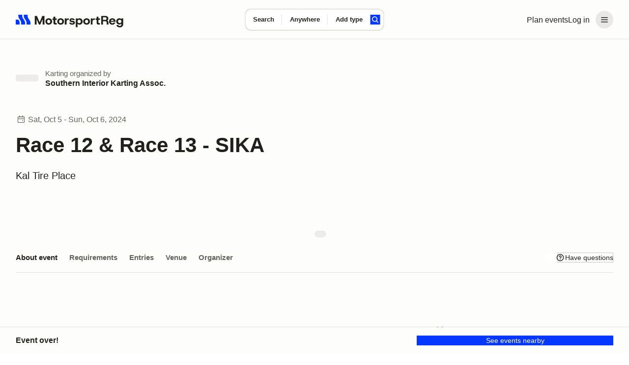

--- FILE ---
content_type: text/javascript; charset=utf-8
request_url: https://marketplace-cdn.motorsportreg.com/_nuxt/Bq3VLfvz.js
body_size: 318
content:
import{u as s,C as r,aM as d,aN as l,r as u,ab as c,ay as b}from"./DKjyHmKa.js";(function(){try{var e=typeof window<"u"?window:typeof global<"u"?global:typeof globalThis<"u"?globalThis:typeof self<"u"?self:{};e.SENTRY_RELEASE={id:"20758570280.1109.1-cb8093a"}}catch{}})();try{(function(){var e=typeof window<"u"?window:typeof global<"u"?global:typeof globalThis<"u"?globalThis:typeof self<"u"?self:{},n=new e.Error().stack;n&&(e._sentryDebugIds=e._sentryDebugIds||{},e._sentryDebugIds[n]="bc1791eb-0f2f-4457-af4d-b4d6b77f4cec",e._sentryDebugIdIdentifier="sentry-dbid-bc1791eb-0f2f-4457-af4d-b4d6b77f4cec")})()}catch{}function y(e){const{GTAG_ID:n}=s().public;n&&r(()=>{const{allowPerformanceTracking:a}=d();if(navigator.globalPrivacyControl||!a.value)return;const{gtag:t}=l(),o=u(!1),{stop:i}=c(()=>b(e),f=>{if(o.value)return i();t("config",f,{cookie_domain:"motorsportreg.com"}),o.value=!0},{immediate:!0})})}export{y as u};


--- FILE ---
content_type: text/javascript; charset=utf-8
request_url: https://marketplace-cdn.motorsportreg.com/_nuxt/CWoyXml1.js
body_size: 302
content:
import{_ as o,q as d,o as f,U as i}from"./DKjyHmKa.js";(function(){try{var e=typeof window<"u"?window:typeof global<"u"?global:typeof globalThis<"u"?globalThis:typeof self<"u"?self:{};e.SENTRY_RELEASE={id:"20758570280.1109.1-cb8093a"}}catch{}})();try{(function(){var e=typeof window<"u"?window:typeof global<"u"?global:typeof globalThis<"u"?globalThis:typeof self<"u"?self:{},n=new e.Error().stack;n&&(e._sentryDebugIds=e._sentryDebugIds||{},e._sentryDebugIds[n]="d7e7f54f-a948-496f-81b2-06c44b4ce441",e._sentryDebugIdIdentifier="sentry-dbid-d7e7f54f-a948-496f-81b2-06c44b4ce441")})()}catch{}const s={props:{width:{type:String,default:"100%"},height:{type:String,default:"100%"}}};function a(e,n,t,l,c,r){return f(),d("div",{class:"skeleton__box",style:i({width:t.width,height:t.height})},null,4)}const b=Object.assign(o(s,[["render",a],["__scopeId","data-v-bf1ec255"]]),{__name:"LegacySkeleton"});export{b as _};


--- FILE ---
content_type: text/javascript; charset=utf-8
request_url: https://marketplace-cdn.motorsportreg.com/_nuxt/By_Ayf1P.js
body_size: 6171
content:
import{b1 as Re,b2 as Ee,ah as ue,C as pe,G as fe,ab as Y,b3 as ee,r as N,b4 as Le,b5 as De,b6 as Fe,b7 as de,b8 as Ne,b9 as $e,ba as oe,aP as se,bb as ge,g as je,bc as Oe,aq as He,B as re,bd as Be,be as Me,aC as Ue,u as We,j as K,q as j,o as L,k as ae,F as X,v as Z,m as ie,n as D,H as qe,w as Ve,Q as ce,R as Ge,p as Ke,au as Qe,z as ze,bf as Ye,bg as Je,_ as Xe}from"./DKjyHmKa.js";import{_ as Ze}from"./BPGGe5_y.js";(function(){try{var e=typeof window<"u"?window:typeof global<"u"?global:typeof globalThis<"u"?globalThis:typeof self<"u"?self:{};e.SENTRY_RELEASE={id:"20758570280.1109.1-cb8093a"}}catch{}})();try{(function(){var e=typeof window<"u"?window:typeof global<"u"?global:typeof globalThis<"u"?globalThis:typeof self<"u"?self:{},n=new e.Error().stack;n&&(e._sentryDebugIds=e._sentryDebugIds||{},e._sentryDebugIds[n]="f2143996-892f-494e-91a1-b28c7081ad29",e._sentryDebugIdIdentifier="sentry-dbid-f2143996-892f-494e-91a1-b28c7081ad29")})()}catch{}function et(e={}){const n=[];let c=-1;const t=(s=!1)=>({get(r,p,f){if(!s){const g=Reflect.get(r,p,f);if(typeof g<"u")return g;c++,n[c]=[]}return n[c].push({type:"get",key:p}),new Proxy(()=>{},t(!0))},apply(r,p,f){n[c].push({type:"apply",key:"",args:f})}});return{proxy:new Proxy(e||{},t()),stack:n}}function tt(e){const n={get(c,t,s){const r=Reflect.get(c,t,s);return typeof r=="object"?new Proxy(r,n):r},apply(c,t,s){Reflect.apply(c,t,s)}};return new Proxy(e,n)}function nt(e,n){n.forEach(c=>{let t=e,s=e;c.forEach(({type:r,key:p,args:f})=>{r==="get"?(s=t,t=t[p]):r==="apply"&&(t=t.call(s,...f))})})}function ot(e){return e.key||e.src||(typeof e.innerHTML=="string"?e.innerHTML:"")}const st=["preconnect","dns-prefetch"];function rt(e,n,c){const t=typeof n=="string"?{src:n}:n,s=c||{},r=ot(t),p=e._scripts?.[r];if(p)return p.setupTriggerHandler(s.trigger),p;s.beforeInit?.();const f=o=>{a.status=o,e.hooks.callHook("script:updated",k)};Re.forEach(o=>{const u=o,d=typeof t[u]=="function"?t[u].bind(s.eventContext):null;t[u]=h=>{f(o==="onload"?"loaded":o==="onerror"?"error":"loading"),d?.(h)}});const g={loaded:[],error:[]},w=new Set,T=(o,u,d)=>{if(!e.ssr){if(d?.key){const h=`${d?.key}:${d.key}`;if(w.has(h))return;w.add(h)}if(g[o]){const h=g[o].push(u);return()=>g[o]?.splice(h-1,1)}return u(a.instance),()=>{}}},x=new Promise(o=>{if(e.ssr)return;const u=h=>requestAnimationFrame(()=>o(h)),d=e.hooks.hook("script:updated",({script:h})=>{const I=h.status;if(h.id===r&&(I==="loaded"||I==="error")){if(I==="loaded")if(typeof s.use=="function"){const $=s.use();$&&u($)}else u({});else I==="error"&&o(!1);d()}})}),a={_loadPromise:x,instance:!e.ssr&&s?.use?.()||null,proxy:null,id:r,status:"awaitingLoad",remove(){return a._triggerAbortController?.abort(),a._triggerPromises=[],a._warmupEl?.dispose(),a.entry?(a.entry.dispose(),a.entry=void 0,f("removed"),delete e._scripts?.[r],!0):!1},warmup(o){const{src:u}=t,d=!u.startsWith("/")||u.startsWith("//"),h=o&&st.includes(o);let I=u;if(!o||h&&!d)return;if(h){const O=new URL(u);I=`${O.protocol}//${O.host}`}const $={href:I,rel:o,crossorigin:typeof t.crossorigin<"u"?t.crossorigin:d?"anonymous":void 0,referrerpolicy:typeof t.referrerpolicy<"u"?t.referrerpolicy:d?"no-referrer":void 0,fetchpriority:typeof t.fetchpriority<"u"?t.fetchpriority:"low",integrity:t.integrity,as:o==="preload"?"script":void 0};return a._warmupEl=e.push({link:[$]},{head:e,tagPriority:"high"}),a._warmupEl},load(o){if(a._triggerAbortController?.abort(),a._triggerPromises=[],!a.entry){f("loading");const u={defer:!0,fetchpriority:"low"};t.src&&(t.src.startsWith("http")||t.src.startsWith("//"))&&(u.crossorigin="anonymous",u.referrerpolicy="no-referrer"),a.entry=e.push({script:[{...u,...t}]},s)}return o&&T("loaded",o),x},onLoaded(o,u){return T("loaded",o,u)},onError(o,u){return T("error",o,u)},setupTriggerHandler(o){if(a.status==="awaitingLoad")if((typeof o>"u"||o==="client")&&!e.ssr||o==="server")a.load();else if(o instanceof Promise){if(e.ssr)return;a._triggerAbortController||(a._triggerAbortController=new AbortController,a._triggerAbortPromise=new Promise(d=>{a._triggerAbortController.signal.addEventListener("abort",()=>{a._triggerAbortController=null,d()})})),a._triggerPromises=a._triggerPromises||[];const u=a._triggerPromises.push(Promise.race([o.then(d=>typeof d>"u"||d?a.load:void 0),a._triggerAbortPromise]).catch(()=>{}).then(d=>{d?.()}).finally(()=>{a._triggerPromises?.splice(u,1)}))}else typeof o=="function"&&o(a.load)},_cbs:g};x.then(o=>{o!==!1?(a.instance=o,g.loaded?.forEach(u=>u(o)),g.loaded=null):(g.error?.forEach(u=>u()),g.error=null)});const k={script:a};if(a.setupTriggerHandler(s.trigger),s.use){const{proxy:o,stack:u}=et(e.ssr?{}:s.use()||{});a.proxy=o,a.onLoaded(d=>{nt(d,u),a.proxy=tt(d)})}return!s.warmupStrategy&&(typeof s.trigger>"u"||s.trigger==="client")&&(s.warmupStrategy="preload"),s.warmupStrategy&&a.warmup(s.warmupStrategy),e._scripts=Object.assign(e._scripts||{},{[r]:a}),a}function at(e,n){if(!n)return;const c=(t,s)=>{if(!e._cbs[t])return s(e.instance),()=>{};let r=e._cbs[t].push(s);const p=()=>{r&&(e._cbs[t]?.splice(r-1,1),r=null)};return ee(p),p};e.onLoaded=t=>c("loaded",t),e.onError=t=>c("error",t),ee(()=>{e._triggerAbortController?.abort()})}function it(e,n){const c=typeof e=="string"?{src:e}:e,t=n||{},s=t?.head||Ee();t.head=s;const r=ue();if(t.eventContext=r,r&&typeof t.trigger>"u")t.trigger=pe;else if(fe(t.trigger)){const f=t.trigger;let g;t.trigger=new Promise(w=>{g=Y(f,T=>{T&&w(!0)},{immediate:!0}),ee(()=>w(!1),!0)}).then(w=>(g?.(),w))}s._scriptStatusWatcher=s._scriptStatusWatcher||s.hooks.hook("script:updated",({script:f})=>{f._statusRef.value=f.status});const p=rt(s,c,t);return p._statusRef=p._statusRef||N(p.status),at(p,r),new Proxy(p,{get(f,g,w){return Reflect.get(f,g==="status"?"_statusRef":g,w)}})}function ct(e=De){return Fe(e,{asyncContext:!1})}function lt(e){let n;return Le()&&(n=ue()?.appContext.app.$nuxt),n||=ct(e).tryUse(),n||null}function te(e){const n=lt(e);if(!n)throw new Error("[nuxt] instance unavailable");return n}function ye(e){return te().$config}import.meta.url.replace(/\/app\/.*$/,"/");const le=globalThis.requestIdleCallback||(e=>{const n=Date.now(),c={didTimeout:!1,timeRemaining:()=>Math.max(0,50-(Date.now()-n))};return setTimeout(()=>{e(c)},1)}),ut=e=>{const n=te();n.isHydrating?n.hooks.hookOnce("app:suspense:resolve",()=>{le(()=>e())}):le(()=>e())};function pt(e){return null}function ft(){return ye().public["nuxt-scripts"]}function dt(e){return e.key||e.src||(typeof e.innerHTML=="string"?e.innerHTML:"")}function gt(e,n){e=typeof e=="string"?{src:e}:e,n=de(n,ft()?.defaultScriptOptions),n.trigger&&typeof n.trigger=="object"&&!("then"in n.trigger)&&pt(n.trigger);const c=String(dt(e)),t=te();if(n.head=n.head||Ne(),!n.head)throw new Error("useScript() has been called without Nuxt context.");t.$scripts=t.$scripts||$e({}),t.$scripts?.[c];const s=n._validate?.();(n.trigger==="onNuxtReady"||n.trigger==="client")&&(n.warmupStrategy||(n.warmupStrategy="preload"),n.trigger==="onNuxtReady"&&(n.trigger=ut));const r=it(e,n),p=r.remove;r.remove=()=>(t.$scripts[c]=void 0,p());const f=r.load;return r.load=async()=>s?Promise.reject(s):f(),t.$scripts[c]=r,r}const M=Object.freeze(Object.assign(()=>{},{__mock__:!0})),yt=M,mt=M,q=M,Q=M,z=M,ht=M;function _t(e){return(ye().public.scripts||{})[e]}function vt(e,n,c){const t=_t(e),s=Object.assign(c||{},typeof t=="object"?t:{}),r=n(s,{scriptInput:s.scriptInput});let p=r.scriptInput;const f=s.scriptInput?.src,g=r.scriptInput?.src;if(f&&g&&typeof g=="string"&&typeof f=="string"){const a=oe(g),k=oe(f),o=se(a.search||""),u=se(k.search||""),d={...o,...u},h=k.href?.split("?")[0]||f;p={...r.scriptInput||{},src:ge(h,d)}}const w=de(p,s.scriptInput,{key:e}),T=Object.assign(s?.scriptOptions||{},r.scriptOptions||{}),x=T.beforeInit;return T.beforeInit=()=>{x?.(),r.clientInit?.()},gt(w,T)}yt({apiKey:q(),libraries:Q(mt(q())),language:Q(q()),region:Q(q()),v:Q(ht([z("weekly"),z("quarterly"),z("beta"),z("alpha"),q()]))});function bt(e){let n=Promise.resolve();return vt("googleMaps",c=>{const t=c?.libraries||["places"],s=c?.language?{language:c.language}:void 0,r=c?.region?{region:c.region}:void 0,p=c?.v?{v:c.v}:void 0;return{scriptInput:{src:ge("https://maps.googleapis.com/maps/api/js",{libraries:t.join(","),key:c?.apiKey,loading:"async",callback:"google.maps.__ib__",...s,...r,...p})},clientInit:()=>{window.google=window.google||{},window.google.maps=window.google.maps||{},n=new Promise(f=>{window.google.maps.__ib__=f})},schema:void 0,scriptOptions:{use(){return{maps:n.then(()=>window.google.maps)}}}}},e)}const wt=["name","value","placeholder"],xt={key:1,class:"google-places-input__close"},kt={key:0,class:"google-places-input__suggestions"},Ct=["onClick"],St=["innerHTML"],Tt={key:1,class:"google-places-input__empty"},Pt={class:"google-places-input__empty-text"},It=je({__name:"GooglePlacesInput",props:{displayValue:{},name:{default:"location"},container:{},theme:{},showCompact:{type:Boolean},placeholder:{},manualTabBlurControl:{type:Boolean,default:!1}},emits:["selected","enter","focus","blur","input","click","clear"],setup(e,{expose:n,emit:c}){const t=c,{countries:s}=Oe(),{suggestions:r,isLoading:p,noResultsFound:f,findLocation:g,clearSuggestions:w,fetchSuggestions:T}=Se(),{dropdownShown:x,focusedIndex:a,closeDropdown:k,displayText:o,openDropdown:u,shiftFocus:d,clearFocus:h}=Te(),I=()=>{o.value.length?o.value=e.displayValue:t("selected",null)},$=()=>{I(),k()};n({resetAndClose:$}),Y(()=>e.displayValue,i=>{o.value=i},{immediate:!0}),Y(r,i=>{h()}),He(()=>!x.value,()=>{w()});const O=re("wrapper"),V=re("input"),{focused:me}=Be(O),J=N(!1);Y(me,(i,l)=>{J.value=l&&!i}),Me(O,()=>{J.value&&(J.value=!1,k(),e.manualTabBlurControl&&t("blur",new FocusEvent("blur")))},{ignore:[e.container]});const he=()=>{k(),V.value?.closest("form")?.requestSubmit()},_e=i=>{const{fullText:l,matches:y}=i;if(!y.length)return l;let S="",C=0;y.forEach(R=>{S+=l.substring(C,R.startOffset);const U=l.substring(R.startOffset,R.endOffset);S+=`<span class="google-places-input__highlight">${U}</span>`,C=R.endOffset}),S+=l.substring(C);const[m,...F]=S.split(", ");return[m,`<span class="google-places-input__secondary">${F.join(", ")}</span>`].join(", ")},ve=Ye(T,200),be=i=>{const y=i.target.value;o.value=y,y.trim().length>=1?u():k(),ve(y),t("input",i)},we=i=>{e.manualTabBlurControl||(t("blur",i),!x.value&&I())},xe=i=>{const l=r.value.length;if(i.key==="Tab"&&x.value&&!e.manualTabBlurControl){k();return}if(!x.value||!l){i.key==="Enter"&&he();return}switch(i.key){case"ArrowDown":i.preventDefault(),d("down");break;case"ArrowUp":i.preventDefault(),d("up");break;case"Enter":if(i.preventDefault(),a.value>=0&&a.value<l){const y=r.value[a.value];y&&ne(y)}else t("enter",i);k();break;case"Escape":i.preventDefault(),k({resetDisplayText:!0});break}},ke=()=>{o.value="",$(),t("clear"),V.value?.focus()},ne=async i=>{o.value=i.text,t("selected",{name:i.parts.city,safeName:i.text,city:i.parts.city,state:i.parts.region,country:i.parts.country,lat:0,lng:0,postalCode:""});const l=await g(i);l&&(o.value=l.safeName,t("selected",l))},Ce=async i=>{await ne(i),V.value?.focus(),k()};function Se(){const i=N([]),l=N(!1),y=N(!1),S=Ue("GooglePlacesInput.location-cache",()=>new Map);let C,m=null;const F=We().public.GOOGLE_MAPS_KEY,{onLoaded:R}=bt({apiKey:F}),U=()=>{if(!(!C?.AutocompleteSessionToken||m))try{m=new C.AutocompleteSessionToken}catch{}},A=_=>{if(!_)return null;const v=_.displayName||"";let P="",b="",H="",B="";_.addressComponents?.forEach(E=>{const W=E.types;!P.length&&W.includes("locality")&&(P=E.longText||""),!P.length&&W.includes("sublocality")&&(P=E.longText||""),!b.length&&W.includes("administrative_area_level_1")&&(b=E.shortText||""),!H.length&&W.includes("postal_code")&&(H=E.shortText||""),!B.length&&W.includes("country")&&(B=E.shortText||"")});const G=[P,b].filter(Boolean).join(", ");return{name:v,safeName:Je(G),lat:Number(_.location?.lat().toFixed(2))||0,lng:Number(_.location?.lng().toFixed(2))||0,city:P,state:b,postalCode:H,country:B}},Pe=async _=>{if(!_?.placePrediction)return null;const v=_.placePrediction.placeId;if(S.value.has(v))return S.value.get(v);try{const P=await _.placePrediction.toPlace().fetchFields({fields:["displayName","location","addressComponents"]});m=null;const b=A(P?.place||null);return b&&S.value.set(v,b),b}catch{return null}},Ie=async _=>{if(!C?.AutocompleteSuggestion||!_.trim()){i.value=[],l.value=!1,y.value=!1;return}l.value=!0,y.value=!1;try{U();const v=await C.AutocompleteSuggestion.fetchAutocompleteSuggestions({includedPrimaryTypes:["locality","administrative_area_level_3","sublocality"],includedRegionCodes:s.value,sessionToken:m,input:_});i.value=(v.suggestions||[]).map(P=>{const b=P.placePrediction,H=b?.mainText?.text||"",B=b?.secondaryText?.text.split(", ")||[],G=B.at(-2)??"",E=B.at(-1)??"";return{placePrediction:b,text:[H,G||E].filter(Boolean).join(", "),fullText:b?.text.text||"",matches:b?.text?.matches||[],parts:{city:H,region:G,country:E}}})}catch{i.value=[]}finally{l.value=!1,y.value=i.value.length===0}},Ae=async _=>{try{return await Pe(_)}catch{}return null};return pe(()=>{R(async _=>{try{const v=await _.maps;v?.places&&(C=v.places)}catch{}})}),{suggestions:K(()=>i.value),isLoading:K(()=>l.value),noResultsFound:K(()=>y.value),findLocation:Ae,fetchSuggestions:Ie,clearSuggestions:()=>{i.value=[],l.value=!1,y.value=!1}}}function Te(){const i=N(!1),l=N(-1),y=N(""),S=({resetDisplayText:A=!1}={})=>{i.value=!1,l.value=-1,A&&(y.value="")},C=()=>{i.value=!0},m=A=>{l.value=A,U()},F=A=>{m(A==="up"?Math.max(l.value-1,-1):Math.min(l.value+1,r.value.length-1))},R=()=>{m(-1)},U=()=>{if(l.value===-1||!r.value[l.value])return;const A=r.value[l.value];A&&(y.value=A.text)};return{dropdownShown:i,focusedIndex:K(()=>l.value),displayText:y,openDropdown:C,closeDropdown:S,setFocusedIndex:m,shiftFocus:F,clearFocus:R}}return(i,l)=>{const y=Qe,S=qe,C=Ze;return L(),j("div",{ref_key:"wrapper",ref:O,class:"google-places-input"},[e.showCompact?X("",!0):(L(),ae(y,{key:0,name:"search",class:"google-places-input__icon"})),Z("input",{ref_key:"input",ref:V,type:"text",name:e.name,value:D(o),onInput:be,onKeydown:xe,onFocus:l[0]||(l[0]=m=>t("focus",m)),onBlur:we,placeholder:e.placeholder,onClick:l[1]||(l[1]=m=>t("click")),class:"google-places-input__field",autocomplete:"off"},null,40,wt),!e.showCompact&&D(o).length>0?(L(),j("div",xt,[ie(S,{type:"button","suffix-icon":"close",onClick:ke,"is-icon":"","input-class":"msr--caret"})])):X("",!0),ie(C,{triggers:[],shown:D(x),"onUpdate:shown":l[2]||(l[2]=m=>fe(x)?x.value=m:null),"auto-hide":!1,dropdown:"",theme:e.theme,class:"google-places-input__popover",container:e.container,placement:"bottom-start"},{popper:Ve(()=>[D(r).length>0?(L(),j("div",kt,[(L(!0),j(ce,null,Ge(D(r),(m,F)=>(L(),j("div",{key:m?.placePrediction?.placeId||F,class:Ke(["google-places-input__suggestion",{"google-places-input__suggestion--focused":F===D(a)}]),onClick:R=>Ce(m)},[Z("div",{class:"google-places-input__suggestion-text",innerHTML:_e(m)},null,8,St)],10,Ct))),128))])):D(p)||D(f)?(L(),j("div",Tt,[Z("p",Pt,[D(p)?(L(),ae(y,{key:0,name:"spinner",class:"-brand"})):(L(),j(ce,{key:1},[ze("No cities found, please enter a city name.")],64))])])):X("",!0)]),_:1},8,["shown","theme","container"])],512)}}}),Et=Object.assign(Xe(It,[["__scopeId","data-v-b1af270e"]]),{__name:"GooglePlacesInput"});export{Et as _};


--- FILE ---
content_type: text/javascript; charset=utf-8
request_url: https://marketplace-cdn.motorsportreg.com/_nuxt/CsxXhLTt.js
body_size: 12068
content:
import{aC as Ki,C as Wi,a6 as ji,as as Xi,y as Zi,r as Qi,j as ie}from"./DKjyHmKa.js";(function(){try{var i=typeof window<"u"?window:typeof global<"u"?global:typeof globalThis<"u"?globalThis:typeof self<"u"?self:{};i.SENTRY_RELEASE={id:"20758570280.1109.1-cb8093a"}}catch{}})();try{(function(){var i=typeof window<"u"?window:typeof global<"u"?global:typeof globalThis<"u"?globalThis:typeof self<"u"?self:{},n=new i.Error().stack;n&&(i._sentryDebugIds=i._sentryDebugIds||{},i._sentryDebugIds[n]="f9d59ac8-3d8f-475c-841b-de79a9e3c06b",i._sentryDebugIdIdentifier="sentry-dbid-f9d59ac8-3d8f-475c-841b-de79a9e3c06b")})()}catch{}var ee="2.0.7",te=500,_i="user-agent",V="",Ri="?",m={FUNCTION:"function",OBJECT:"object",STRING:"string",UNDEFINED:"undefined"},x="browser",_="cpu",I="device",A="engine",E="os",G="result",o="name",e="type",r="vendor",a="version",k="architecture",ii="major",t="model",si="console",d="mobile",f="tablet",v="smarttv",S="wearable",oi="xr",Q="embedded",P="inapp",Ai="brands",L="formFactors",Si="fullVersionList",W="platform",Ii="platformVersion",bi="bitness",N="sec-ch-ua",oe=N+"-full-version-list",re=N+"-arch",ae=N+"-"+bi,ne=N+"-form-factors",se=N+"-"+d,we=N+"-"+t,$i=N+"-"+W,le=$i+"-version",Yi=[Ai,Si,d,t,W,Ii,k,L,bi],ri="Amazon",q="Apple",Mi="ASUS",Di="BlackBerry",H="Google",Ui="Huawei",pi="Lenovo",Ni="Honor",ai="LG",fi="Microsoft",hi="Motorola",Hi="Nvidia",Li="OnePlus",gi="OPPO",X="Samsung",Bi="Sharp",$="Sony",mi="Xiaomi",vi="Zebra",Fi="Chrome",Pi="Chromium",M="Chromecast",wi="Edge",Y="Firefox",J="Opera",ki="Facebook",qi="Sogou",z="Mobile ",K=" Browser",xi="Windows",de=typeof window!==m.UNDEFINED,y=de&&window.navigator?window.navigator:void 0,B=y&&y.userAgentData?y.userAgentData:void 0,be=function(i,n){var s={},l=n;if(!li(n)){l={};for(var u in n)for(var c in n[u])l[c]=n[u][c].concat(l[c]?l[c]:[])}for(var w in i)s[w]=l[w]&&l[w].length%2===0?l[w].concat(i[w]):i[w];return s},ci=function(i){for(var n={},s=0;s<i.length;s++)n[i[s].toUpperCase()]=i[s];return n},Ei=function(i,n){if(typeof i===m.OBJECT&&i.length>0){for(var s in i)if(D(n)==D(i[s]))return!0;return!1}return ei(i)?D(n)==D(i):!1},li=function(i,n){for(var s in i)return/^(browser|cpu|device|engine|os)$/.test(s)||(n?li(i[s]):!1)},ei=function(i){return typeof i===m.STRING},yi=function(i){if(i){for(var n=[],s=j(/\\?\"/g,i).split(","),l=0;l<s.length;l++)if(s[l].indexOf(";")>-1){var u=di(s[l]).split(";v=");n[l]={brand:u[0],version:u[1]}}else n[l]=di(s[l]);return n}},D=function(i){return ei(i)?i.toLowerCase():i},Oi=function(i){return ei(i)?j(/[^\d\.]/g,i).split(".")[0]:void 0},T=function(i){for(var n in i)if(i.hasOwnProperty(n)){var s=i[n];typeof s==m.OBJECT&&s.length==2?this[s[0]]=s[1]:this[s]=void 0}return this},j=function(i,n){return ei(n)?n.replace(i,V):n},Z=function(i){return j(/\\?\"/g,i)},di=function(i,n){return i=j(/^\s\s*/,String(i)),typeof n===m.UNDEFINED?i:i.substring(0,n)},Ci=function(i,n){if(!(!i||!n))for(var s=0,l,u,c,w,p,b;s<n.length&&!p;){var h=n[s],g=n[s+1];for(l=u=0;l<h.length&&!p&&h[l];)if(p=h[l++].exec(i),p)for(c=0;c<g.length;c++)b=p[++u],w=g[c],typeof w===m.OBJECT&&w.length>0?w.length===2?typeof w[1]==m.FUNCTION?this[w[0]]=w[1].call(this,b):this[w[0]]=w[1]:w.length>=3&&(typeof w[1]===m.FUNCTION&&!(w[1].exec&&w[1].test)?w.length>3?this[w[0]]=b?w[1].apply(this,w.slice(2)):void 0:this[w[0]]=b?w[1].call(this,b,w[2]):void 0:w.length==3?this[w[0]]=b?b.replace(w[1],w[2]):void 0:w.length==4?this[w[0]]=b?w[3].call(this,b.replace(w[1],w[2])):void 0:w.length>4&&(this[w[0]]=b?w[3].apply(this,[b.replace(w[1],w[2])].concat(w.slice(4))):void 0)):this[w]=b||void 0;s+=2}},C=function(i,n){for(var s in n)if(typeof n[s]===m.OBJECT&&n[s].length>0){for(var l=0;l<n[s].length;l++)if(Ei(n[s][l],i))return s===Ri?void 0:s}else if(Ei(n[s],i))return s===Ri?void 0:s;return n.hasOwnProperty("*")?n["*"]:i},zi={ME:"4.90","NT 3.51":"3.51","NT 4.0":"4.0",2e3:["5.0","5.01"],XP:["5.1","5.2"],Vista:"6.0",7:"6.1",8:"6.2","8.1":"6.3",10:["6.4","10.0"],NT:""},Vi={embedded:"Automotive",mobile:"Mobile",tablet:["Tablet","EInk"],smarttv:"TV",wearable:"Watch",xr:["VR","XR"],"?":["Desktop","Unknown"],"*":void 0},ce={Chrome:"Google Chrome",Edge:"Microsoft Edge","Edge WebView2":"Microsoft Edge WebView2","Chrome WebView":"Android WebView","Chrome Headless":"HeadlessChrome","Huawei Browser":"HuaweiBrowser","MIUI Browser":"Miui Browser","Opera Mobi":"OperaMobile",Yandex:"YaBrowser"},Gi={browser:[[/\b(?:crmo|crios)\/([\w\.]+)/i],[a,[o,z+"Chrome"]],[/webview.+edge\/([\w\.]+)/i],[a,[o,wi+" WebView"]],[/edg(?:e|ios|a)?\/([\w\.]+)/i],[a,[o,"Edge"]],[/(opera mini)\/([-\w\.]+)/i,/(opera [mobiletab]{3,6})\b.+version\/([-\w\.]+)/i,/(opera)(?:.+version\/|[\/ ]+)([\w\.]+)/i],[o,a],[/opios[\/ ]+([\w\.]+)/i],[a,[o,J+" Mini"]],[/\bop(?:rg)?x\/([\w\.]+)/i],[a,[o,J+" GX"]],[/\bopr\/([\w\.]+)/i],[a,[o,J]],[/\bb[ai]*d(?:uhd|[ub]*[aekoprswx]{5,6})[\/ ]?([\w\.]+)/i],[a,[o,"Baidu"]],[/\b(?:mxbrowser|mxios|myie2)\/?([-\w\.]*)\b/i],[a,[o,"Maxthon"]],[/(kindle)\/([\w\.]+)/i,/(lunascape|maxthon|netfront|jasmine|blazer|sleipnir)[\/ ]?([\w\.]*)/i,/(avant|iemobile|slim(?:browser|boat|jet))[\/ ]?([\d\.]*)/i,/(?:ms|\()(ie) ([\w\.]+)/i,/(atlas|flock|rockmelt|midori|epiphany|silk|skyfire|ovibrowser|bolt|iron|vivaldi|iridium|phantomjs|bowser|qupzilla|falkon|rekonq|puffin|brave|whale(?!.+naver)|qqbrowserlite|duckduckgo|klar|helio|(?=comodo_)?dragon|otter|dooble|(?:lg |qute)browser|palemoon)\/([-\w\.]+)/i,/(heytap|ovi|115|surf|qwant)browser\/([\d\.]+)/i,/(qwant)(?:ios|mobile)\/([\d\.]+)/i,/(ecosia|weibo)(?:__| \w+@)([\d\.]+)/i],[o,a],[/quark(?:pc)?\/([-\w\.]+)/i],[a,[o,"Quark"]],[/\bddg\/([\w\.]+)/i],[a,[o,"DuckDuckGo"]],[/(?:\buc? ?browser|(?:juc.+)ucweb)[\/ ]?([\w\.]+)/i],[a,[o,"UCBrowser"]],[/microm.+\bqbcore\/([\w\.]+)/i,/\bqbcore\/([\w\.]+).+microm/i,/micromessenger\/([\w\.]+)/i],[a,[o,"WeChat"]],[/konqueror\/([\w\.]+)/i],[a,[o,"Konqueror"]],[/trident.+rv[: ]([\w\.]{1,9})\b.+like gecko/i],[a,[o,"IE"]],[/ya(?:search)?browser\/([\w\.]+)/i],[a,[o,"Yandex"]],[/slbrowser\/([\w\.]+)/i],[a,[o,"Smart "+pi+K]],[/(avast|avg)\/([\w\.]+)/i],[[o,/(.+)/,"$1 Secure"+K],a],[/\bfocus\/([\w\.]+)/i],[a,[o,Y+" Focus"]],[/\bopt\/([\w\.]+)/i],[a,[o,J+" Touch"]],[/coc_coc\w+\/([\w\.]+)/i],[a,[o,"Coc Coc"]],[/dolfin\/([\w\.]+)/i],[a,[o,"Dolphin"]],[/coast\/([\w\.]+)/i],[a,[o,J+" Coast"]],[/miuibrowser\/([\w\.]+)/i],[a,[o,"MIUI"+K]],[/fxios\/([\w\.-]+)/i],[a,[o,z+Y]],[/\bqihoobrowser\/?([\w\.]*)/i],[a,[o,"360"]],[/\b(qq)\/([\w\.]+)/i],[[o,/(.+)/,"$1Browser"],a],[/(oculus|sailfish|huawei|vivo|pico)browser\/([\w\.]+)/i],[[o,/(.+)/,"$1"+K],a],[/samsungbrowser\/([\w\.]+)/i],[a,[o,X+" Internet"]],[/metasr[\/ ]?([\d\.]+)/i],[a,[o,qi+" Explorer"]],[/(sogou)mo\w+\/([\d\.]+)/i],[[o,qi+" Mobile"],a],[/(electron)\/([\w\.]+) safari/i,/(tesla)(?: qtcarbrowser|\/(20\d\d\.[-\w\.]+))/i,/m?(qqbrowser|2345(?=browser|chrome|explorer))\w*[\/ ]?v?([\w\.]+)/i],[o,a],[/(lbbrowser|rekonq|steam(?= (clie|tenf|gameo)))/i],[o],[/ome\/([\w\.]+) \w* ?(iron) saf/i,/ome\/([\w\.]+).+qihu (360)[es]e/i],[a,o],[/((?:fban\/fbios|fb_iab\/fb4a)(?!.+fbav)|;fbav\/([\w\.]+);)/i],[[o,ki],a,[e,P]],[/(kakao(?:talk|story))[\/ ]([\w\.]+)/i,/(naver)\(.*?(\d+\.[\w\.]+).*\)/i,/(daum)apps[\/ ]([\w\.]+)/i,/safari (line)\/([\w\.]+)/i,/\b(line)\/([\w\.]+)\/iab/i,/(alipay)client\/([\w\.]+)/i,/(twitter)(?:and| f.+e\/([\w\.]+))/i,/(bing)(?:web|sapphire)\/([\w\.]+)/i,/(instagram|snapchat|klarna)[\/ ]([-\w\.]+)/i],[o,a,[e,P]],[/\bgsa\/([\w\.]+) .*safari\//i],[a,[o,"GSA"],[e,P]],[/musical_ly(?:.+app_?version\/|_)([\w\.]+)/i],[a,[o,"TikTok"],[e,P]],[/\[(linkedin)app\]/i],[o,[e,P]],[/(zalo(?:app)?)[\/\sa-z]*([\w\.-]+)/i],[[o,/(.+)/,"Zalo"],a,[e,P]],[/(chromium)[\/ ]([-\w\.]+)/i],[o,a],[/headlesschrome(?:\/([\w\.]+)| )/i],[a,[o,Fi+" Headless"]],[/wv\).+chrome\/([\w\.]+).+edgw\//i],[a,[o,wi+" WebView2"]],[/ wv\).+(chrome)\/([\w\.]+)/i],[[o,Fi+" WebView"],a],[/droid.+ version\/([\w\.]+)\b.+(?:mobile safari|safari)/i],[a,[o,"Android"+K]],[/chrome\/([\w\.]+) mobile/i],[a,[o,z+"Chrome"]],[/(chrome|omniweb|arora|[tizenoka]{5} ?browser)\/v?([\w\.]+)/i],[o,a],[/version\/([\w\.\,]+) .*mobile(?:\/\w+ | ?)safari/i],[a,[o,z+"Safari"]],[/iphone .*mobile(?:\/\w+ | ?)safari/i],[[o,z+"Safari"]],[/version\/([\w\.\,]+) .*(safari)/i],[a,o],[/webkit.+?(mobile ?safari|safari)(\/[\w\.]+)/i],[o,[a,"1"]],[/(webkit|khtml)\/([\w\.]+)/i],[o,a],[/(?:mobile|tablet);.*(firefox)\/([\w\.-]+)/i],[[o,z+Y],a],[/(navigator|netscape\d?)\/([-\w\.]+)/i],[[o,"Netscape"],a],[/(wolvic|librewolf)\/([\w\.]+)/i],[o,a],[/mobile vr; rv:([\w\.]+)\).+firefox/i],[a,[o,Y+" Reality"]],[/ekiohf.+(flow)\/([\w\.]+)/i,/(swiftfox)/i,/(icedragon|iceweasel|camino|chimera|fennec|maemo browser|minimo|conkeror)[\/ ]?([\w\.\+]+)/i,/(seamonkey|k-meleon|icecat|iceape|firebird|phoenix|basilisk|waterfox)\/([-\w\.]+)$/i,/(firefox)\/([\w\.]+)/i,/(mozilla)\/([\w\.]+(?= .+rv\:.+gecko\/\d+)|[0-4][\w\.]+(?!.+compatible))/i,/(amaya|dillo|doris|icab|ladybird|lynx|mosaic|netsurf|obigo|polaris|w3m|(?:go|ice|up)[\. ]?browser)[-\/ ]?v?([\w\.]+)/i,/\b(links) \(([\w\.]+)/i],[o,[a,/_/g,"."]],[/(cobalt)\/([\w\.]+)/i],[o,[a,/[^\d\.]+./,V]]],cpu:[[/\b((amd|x|x86[-_]?|wow|win)64)\b/i],[[k,"amd64"]],[/(ia32(?=;))/i,/\b((i[346]|x)86)(pc)?\b/i],[[k,"ia32"]],[/\b(aarch64|arm(v?[89]e?l?|_?64))\b/i],[[k,"arm64"]],[/\b(arm(v[67])?ht?n?[fl]p?)\b/i],[[k,"armhf"]],[/( (ce|mobile); ppc;|\/[\w\.]+arm\b)/i],[[k,"arm"]],[/ sun4\w[;\)]/i],[[k,"sparc"]],[/\b(avr32|ia64(?=;)|68k(?=\))|\barm(?=v([1-7]|[5-7]1)l?|;|eabi)|(irix|mips|sparc)(64)?\b|pa-risc)/i,/((ppc|powerpc)(64)?)( mac|;|\))/i,/(?:osf1|[freopnt]{3,4}bsd) (alpha)/i],[[k,/ower/,V,D]],[/mc680.0/i],[[k,"68k"]],[/winnt.+\[axp/i],[[k,"alpha"]]],device:[[/\b(sch-i[89]0\d|shw-m380s|sm-[ptx]\w{2,4}|gt-[pn]\d{2,4}|sgh-t8[56]9|nexus 10)/i],[t,[r,X],[e,f]],[/\b((?:s[cgp]h|gt|sm)-(?![lr])\w+|sc[g-]?[\d]+a?|galaxy nexus)/i,/samsung[- ]((?!sm-[lr]|browser)[-\w]+)/i,/sec-(sgh\w+)/i],[t,[r,X],[e,d]],[/(?:\/|\()(ip(?:hone|od)[\w, ]*)[\/\);]/i],[t,[r,q],[e,d]],[/\b(?:ios|apple\w+)\/.+[\(\/](ipad)/i,/\b(ipad)[\d,]*[;\] ].+(mac |i(pad)?)os/i],[t,[r,q],[e,f]],[/(macintosh);/i],[t,[r,q]],[/\b(sh-?[altvz]?\d\d[a-ekm]?)/i],[t,[r,Bi],[e,d]],[/\b((?:brt|eln|hey2?|gdi|jdn)-a?[lnw]09|(?:ag[rm]3?|jdn2|kob2)-a?[lw]0[09]hn)(?: bui|\)|;)/i],[t,[r,Ni],[e,f]],[/honor([-\w ]+)[;\)]/i],[t,[r,Ni],[e,d]],[/\b((?:ag[rs][2356]?k?|bah[234]?|bg[2o]|bt[kv]|cmr|cpn|db[ry]2?|jdn2|got|kob2?k?|mon|pce|scm|sht?|[tw]gr|vrd)-[ad]?[lw][0125][09]b?|605hw|bg2-u03|(?:gem|fdr|m2|ple|t1)-[7a]0[1-4][lu]|t1-a2[13][lw]|mediapad[\w\. ]*(?= bui|\)))\b(?!.+d\/s)/i],[t,[r,Ui],[e,f]],[/(?:huawei) ?([-\w ]+)[;\)]/i,/\b(nexus 6p|\w{2,4}e?-[atu]?[ln][\dx][\dc][adnt]?)\b(?!.+d\/s)/i],[t,[r,Ui],[e,d]],[/oid[^\)]+; (2[\dbc]{4}(182|283|rp\w{2})[cgl]|m2105k81a?c)(?: bui|\))/i,/\b(?:xiao)?((?:red)?mi[-_ ]?pad[\w- ]*)(?: bui|\))/i],[[t,/_/g," "],[r,mi],[e,f]],[/\b; (\w+) build\/hm\1/i,/\b(hm[-_ ]?note?[_ ]?(?:\d\w)?) bui/i,/oid[^\)]+; (redmi[\-_ ]?(?:note|k)?[\w_ ]+|m?[12]\d[01]\d\w{3,6}|poco[\w ]+|(shark )?\w{3}-[ah]0|qin ?[1-3](s\+|ultra| pro)?)( bui|; wv|\))/i,/\b(mi[-_ ]?(?:a\d|one|one[_ ]plus|note|max|cc)?[_ ]?(?:\d{0,2}\w?)[_ ]?(?:plus|se|lite|pro)?( 5g|lte)?)(?: bui|\))/i,/ ([\w ]+) miui\/v?\d/i],[[t,/_/g," "],[r,mi],[e,d]],[/droid.+; (cph2[3-6]\d[13579]|((gm|hd)19|(ac|be|in|kb)20|(d[en]|eb|le|mt)21|ne22)[0-2]\d|p[g-k]\w[1m]10)\b/i,/(?:one)?(?:plus)? (a\d0\d\d)(?: b|\))/i],[t,[r,Li],[e,d]],[/; (\w+) bui.+ oppo/i,/\b(cph[12]\d{3}|p(?:af|c[al]|d\w|e[ar])[mt]\d0|x9007|a101op)\b/i],[t,[r,gi],[e,d]],[/\b(opd2(\d{3}a?))(?: bui|\))/i],[t,[r,C,{OnePlus:["203","304","403","404","413","415"],"*":gi}],[e,f]],[/(vivo (5r?|6|8l?|go|one|s|x[il]?[2-4]?)[\w\+ ]*)(?: bui|\))/i],[t,[r,"BLU"],[e,d]],[/; vivo (\w+)(?: bui|\))/i,/\b(v[12]\d{3}\w?[at])(?: bui|;)/i],[t,[r,"Vivo"],[e,d]],[/\b(rmx[1-3]\d{3})(?: bui|;|\))/i],[t,[r,"Realme"],[e,d]],[/(ideatab[-\w ]+|602lv|d-42a|a101lv|a2109a|a3500-hv|s[56]000|pb-6505[my]|tb-?x?\d{3,4}(?:f[cu]|xu|[av])|yt\d?-[jx]?\d+[lfmx])( bui|;|\)|\/)/i,/lenovo ?(b[68]0[08]0-?[hf]?|tab(?:[\w- ]+?)|tb[\w-]{6,7})( bui|;|\)|\/)/i],[t,[r,pi],[e,f]],[/lenovo[-_ ]?([-\w ]+?)(?: bui|\)|\/)/i],[t,[r,pi],[e,d]],[/\b(milestone|droid(?:[2-4x]| (?:bionic|x2|pro|razr))?:?( 4g)?)\b[\w ]+build\//i,/\bmot(?:orola)?[- ]([\w\s]+)(\)| bui)/i,/((?:moto(?! 360)[-\w\(\) ]+|xt\d{3,4}[cgkosw\+]?[-\d]*|nexus 6)(?= bui|\)))/i],[t,[r,hi],[e,d]],[/\b(mz60\d|xoom[2 ]{0,2}) build\//i],[t,[r,hi],[e,f]],[/((?=lg)?[vl]k\-?\d{3}) bui| 3\.[-\w; ]{10}lg?-([06cv9]{3,4})/i],[t,[r,ai],[e,f]],[/(lm(?:-?f100[nv]?|-[\w\.]+)(?= bui|\))|nexus [45])/i,/\blg[-e;\/ ]+(?!.*(?:browser|netcast|android tv|watch|webos))(\w+)/i,/\blg-?([\d\w]+) bui/i],[t,[r,ai],[e,d]],[/(nokia) (t[12][01])/i],[r,t,[e,f]],[/(?:maemo|nokia).*(n900|lumia \d+|rm-\d+)/i,/nokia[-_ ]?(([-\w\. ]*?))( bui|\)|;|\/)/i],[[t,/_/g," "],[e,d],[r,"Nokia"]],[/(pixel (c|tablet))\b/i],[t,[r,H],[e,f]],[/droid.+;(?: google)? (g(01[13]a|020[aem]|025[jn]|1b60|1f8f|2ybb|4s1m|576d|5nz6|8hhn|8vou|a02099|c15s|d1yq|e2ae|ec77|gh2x|kv4x|p4bc|pj41|r83y|tt9q|ur25|wvk6)|pixel[\d ]*a?( pro)?( xl)?( fold)?( \(5g\))?)( bui|\))/i],[t,[r,H],[e,d]],[/(google) (pixelbook( go)?)/i],[r,t],[/droid.+; (a?\d[0-2]{2}so|[c-g]\d{4}|so[-gl]\w+|xq-\w\w\d\d)(?= bui|\).+chrome\/(?![1-6]{0,1}\d\.))/i],[t,[r,$],[e,d]],[/sony tablet [ps]/i,/\b(?:sony)?sgp\w+(?: bui|\))/i],[[t,"Xperia Tablet"],[r,$],[e,f]],[/(alexa)webm/i,/(kf[a-z]{2}wi|aeo(?!bc)\w\w)( bui|\))/i,/(kf[a-z]+)( bui|\)).+silk\//i],[t,[r,ri],[e,f]],[/((?:sd|kf)[0349hijorstuw]+)( bui|\)).+silk\//i],[[t,/(.+)/g,"Fire Phone $1"],[r,ri],[e,d]],[/(playbook);[-\w\),; ]+(rim)/i],[t,r,[e,f]],[/\b((?:bb[a-f]|st[hv])100-\d)/i,/(?:blackberry|\(bb10;) (\w+)/i],[t,[r,Di],[e,d]],[/(?:\b|asus_)(transfo[prime ]{4,10} \w+|eeepc|slider \w+|nexus 7|padfone|p00[cj])/i],[t,[r,Mi],[e,f]],[/ (z[bes]6[027][012][km][ls]|zenfone \d\w?)\b/i],[t,[r,Mi],[e,d]],[/(nexus 9)/i],[t,[r,"HTC"],[e,f]],[/(htc)[-;_ ]{1,2}([\w ]+(?=\)| bui)|\w+)/i,/(zte)[- ]([\w ]+?)(?: bui|\/|\))/i,/(alcatel|geeksphone|nexian|panasonic(?!(?:;|\.))|sony(?!-bra))[-_ ]?([-\w]*)/i],[r,[t,/_/g," "],[e,d]],[/tcl (xess p17aa)/i,/droid [\w\.]+; ((?:8[14]9[16]|9(?:0(?:48|60|8[01])|1(?:3[27]|66)|2(?:6[69]|9[56])|466))[gqswx])(_\w(\w|\w\w))?(\)| bui)/i],[t,[r,"TCL"],[e,f]],[/droid [\w\.]+; (418(?:7d|8v)|5087z|5102l|61(?:02[dh]|25[adfh]|27[ai]|56[dh]|59k|65[ah])|a509dl|t(?:43(?:0w|1[adepqu])|50(?:6d|7[adju])|6(?:09dl|10k|12b|71[efho]|76[hjk])|7(?:66[ahju]|67[hw]|7[045][bh]|71[hk]|73o|76[ho]|79w|81[hks]?|82h|90[bhsy]|99b)|810[hs]))(_\w(\w|\w\w))?(\)| bui)/i],[t,[r,"TCL"],[e,d]],[/(itel) ((\w+))/i],[[r,D],t,[e,C,{tablet:["p10001l","w7001"],"*":"mobile"}]],[/droid.+; ([ab][1-7]-?[0178a]\d\d?)/i],[t,[r,"Acer"],[e,f]],[/droid.+; (m[1-5] note) bui/i,/\bmz-([-\w]{2,})/i],[t,[r,"Meizu"],[e,d]],[/; ((?:power )?armor(?:[\w ]{0,8}))(?: bui|\))/i],[t,[r,"Ulefone"],[e,d]],[/; (energy ?\w+)(?: bui|\))/i,/; energizer ([\w ]+)(?: bui|\))/i],[t,[r,"Energizer"],[e,d]],[/; cat (b35);/i,/; (b15q?|s22 flip|s48c|s62 pro)(?: bui|\))/i],[t,[r,"Cat"],[e,d]],[/((?:new )?andromax[\w- ]+)(?: bui|\))/i],[t,[r,"Smartfren"],[e,d]],[/droid.+; (a(in)?(0(15|59|6[35])|142)p?)/i],[t,[r,"Nothing"],[e,d]],[/; (x67 5g|tikeasy \w+|ac[1789]\d\w+)( b|\))/i,/archos ?(5|gamepad2?|([\w ]*[t1789]|hello) ?\d+[\w ]*)( b|\))/i],[t,[r,"Archos"],[e,f]],[/archos ([\w ]+)( b|\))/i,/; (ac[3-6]\d\w{2,8})( b|\))/i],[t,[r,"Archos"],[e,d]],[/; (n159v)/i],[t,[r,"HMD"],[e,d]],[/(imo) (tab \w+)/i,/(infinix|tecno) (x1101b?|p904|dp(7c|8d|10a)( pro)?|p70[1-3]a?|p904|t1101)/i],[r,t,[e,f]],[/(blackberry|benq|palm(?=\-)|sonyericsson|acer|asus(?! zenw)|dell|jolla|meizu|motorola|polytron|tecno|micromax|advan)[-_ ]?([-\w]*)/i,/; (blu|hmd|imo|infinix|lava|oneplus|tcl|wiko)[_ ]([\w\+ ]+?)(?: bui|\)|; r)/i,/(hp) ([\w ]+\w)/i,/(microsoft); (lumia[\w ]+)/i,/(oppo) ?([\w ]+) bui/i,/(hisense) ([ehv][\w ]+)\)/i,/droid[^;]+; (philips)[_ ]([sv-x][\d]{3,4}[xz]?)/i],[r,t,[e,d]],[/(kobo)\s(ereader|touch)/i,/(hp).+(touchpad(?!.+tablet)|tablet)/i,/(kindle)\/([\w\.]+)/i],[r,t,[e,f]],[/(surface duo)/i],[t,[r,fi],[e,f]],[/droid [\d\.]+; (fp\du?)(?: b|\))/i],[t,[r,"Fairphone"],[e,d]],[/((?:tegranote|shield t(?!.+d tv))[\w- ]*?)(?: b|\))/i],[t,[r,Hi],[e,f]],[/(sprint) (\w+)/i],[r,t,[e,d]],[/(kin\.[onetw]{3})/i],[[t,/\./g," "],[r,fi],[e,d]],[/droid.+; ([c6]+|et5[16]|mc[239][23]x?|vc8[03]x?)\)/i],[t,[r,vi],[e,f]],[/droid.+; (ec30|ps20|tc[2-8]\d[kx])\)/i],[t,[r,vi],[e,d]],[/(philips)[\w ]+tv/i,/smart-tv.+(samsung)/i],[r,[e,v]],[/hbbtv.+maple;(\d+)/i],[[t,/^/,"SmartTV"],[r,X],[e,v]],[/(vizio)(?: |.+model\/)(\w+-\w+)/i,/tcast.+(lg)e?. ([-\w]+)/i],[r,t,[e,v]],[/(nux; netcast.+smarttv|lg (netcast\.tv-201\d|android tv))/i],[[r,ai],[e,v]],[/(apple) ?tv/i],[r,[t,q+" TV"],[e,v]],[/crkey.*devicetype\/chromecast/i],[[t,M+" Third Generation"],[r,H],[e,v]],[/crkey.*devicetype\/([^/]*)/i],[[t,/^/,"Chromecast "],[r,H],[e,v]],[/fuchsia.*crkey/i],[[t,M+" Nest Hub"],[r,H],[e,v]],[/crkey/i],[[t,M],[r,H],[e,v]],[/(portaltv)/i],[t,[r,ki],[e,v]],[/droid.+aft(\w+)( bui|\))/i],[t,[r,ri],[e,v]],[/(shield \w+ tv)/i],[t,[r,Hi],[e,v]],[/\(dtv[\);].+(aquos)/i,/(aquos-tv[\w ]+)\)/i],[t,[r,Bi],[e,v]],[/(bravia[\w ]+)( bui|\))/i],[t,[r,$],[e,v]],[/(mi(tv|box)-?\w+) bui/i],[t,[r,mi],[e,v]],[/Hbbtv.*(technisat) (.*);/i],[r,t,[e,v]],[/\b(roku)[\dx]*[\)\/]((?:dvp-)?[\d\.]*)/i,/hbbtv\/\d+\.\d+\.\d+ +\([\w\+ ]*; *([\w\d][^;]*);([^;]*)/i],[[r,/.+\/(\w+)/,"$1",C,{LG:"lge"}],[t,di],[e,v]],[/(playstation \w+)/i],[t,[r,$],[e,si]],[/\b(xbox(?: one)?(?!; xbox))[\); ]/i],[t,[r,fi],[e,si]],[/(ouya)/i,/(nintendo) (\w+)/i,/(retroid) (pocket ([^\)]+))/i,/(valve).+(steam deck)/i,/droid.+; ((shield|rgcube|gr0006))( bui|\))/i],[[r,C,{Nvidia:"Shield",Anbernic:"RGCUBE",Logitech:"GR0006"}],t,[e,si]],[/\b(sm-[lr]\d\d[0156][fnuw]?s?|gear live)\b/i],[t,[r,X],[e,S]],[/((pebble))app/i,/(asus|google|lg|oppo|xiaomi) ((pixel |zen)?watch[\w ]*)( bui|\))/i],[r,t,[e,S]],[/(ow(?:19|20)?we?[1-3]{1,3})/i],[t,[r,gi],[e,S]],[/(watch)(?: ?os[,\/]|\d,\d\/)[\d\.]+/i],[t,[r,q],[e,S]],[/(opwwe\d{3})/i],[t,[r,Li],[e,S]],[/(moto 360)/i],[t,[r,hi],[e,S]],[/(smartwatch 3)/i],[t,[r,$],[e,S]],[/(g watch r)/i],[t,[r,ai],[e,S]],[/droid.+; (wt63?0{2,3})\)/i],[t,[r,vi],[e,S]],[/droid.+; (glass) \d/i],[t,[r,H],[e,oi]],[/(pico) ([\w ]+) os\d/i],[r,t,[e,oi]],[/(quest( \d| pro)?s?).+vr/i],[t,[r,ki],[e,oi]],[/mobile vr; rv.+firefox/i],[[e,oi]],[/(tesla)(?: qtcarbrowser|\/[-\w\.]+)/i],[r,[e,Q]],[/(aeobc)\b/i],[t,[r,ri],[e,Q]],[/(homepod).+mac os/i],[t,[r,q],[e,Q]],[/windows iot/i],[[e,Q]],[/droid.+; ([\w- ]+) (4k|android|smart|google)[- ]?tv/i],[t,[e,v]],[/\b((4k|android|smart|opera)[- ]?tv|tv; rv:|large screen[\w ]+safari)\b/i],[[e,v]],[/droid .+?; ([^;]+?)(?: bui|; wv\)|\) applew|; hmsc).+?(mobile|vr|\d) safari/i],[t,[e,C,{mobile:"Mobile",xr:"VR","*":f}]],[/\b((tablet|tab)[;\/]|focus\/\d(?!.+mobile))/i],[[e,f]],[/(phone|mobile(?:[;\/]| [ \w\/\.]*safari)|pda(?=.+windows ce))/i],[[e,d]],[/droid .+?; ([\w\. -]+)( bui|\))/i],[t,[r,"Generic"]]],engine:[[/windows.+ edge\/([\w\.]+)/i],[a,[o,wi+"HTML"]],[/(arkweb)\/([\w\.]+)/i],[o,a],[/webkit\/537\.36.+chrome\/(?!27)([\w\.]+)/i],[a,[o,"Blink"]],[/(presto)\/([\w\.]+)/i,/(webkit|trident|netfront|netsurf|amaya|lynx|w3m|goanna|servo)\/([\w\.]+)/i,/ekioh(flow)\/([\w\.]+)/i,/(khtml|tasman|links)[\/ ]\(?([\w\.]+)/i,/(icab)[\/ ]([23]\.[\d\.]+)/i,/\b(libweb)/i],[o,a],[/ladybird\//i],[[o,"LibWeb"]],[/rv\:([\w\.]{1,9})\b.+(gecko)/i],[a,o]],os:[[/(windows nt) (6\.[23]); arm/i],[[o,/N/,"R"],[a,C,zi]],[/(windows (?:phone|mobile|iot))(?: os)?[\/ ]?([\d\.]*( se)?)/i,/(windows)[\/ ](1[01]|2000|3\.1|7|8(\.1)?|9[58]|me|server 20\d\d( r2)?|vista|xp)/i],[o,a],[/windows nt ?([\d\.\)]*)(?!.+xbox)/i,/\bwin(?=3| ?9|n)(?:nt| 9x )?([\d\.;]*)/i],[[a,/(;|\))/g,"",C,zi],[o,xi]],[/(windows ce)\/?([\d\.]*)/i],[o,a],[/[adehimnop]{4,7}\b(?:.*os ([\w]+) like mac|; opera)/i,/(?:ios;fbsv|ios(?=.+ip(?:ad|hone)|.+apple ?tv)|ip(?:ad|hone)(?: |.+i(?:pad)?)os|apple ?tv.+ios)[\/ ]([\w\.]+)/i,/\btvos ?([\w\.]+)/i,/cfnetwork\/.+darwin/i],[[a,/_/g,"."],[o,"iOS"]],[/(mac os x) ?([\w\. ]*)/i,/(macintosh|mac_powerpc\b)(?!.+(haiku|morphos))/i],[[o,"macOS"],[a,/_/g,"."]],[/android ([\d\.]+).*crkey/i],[a,[o,M+" Android"]],[/fuchsia.*crkey\/([\d\.]+)/i],[a,[o,M+" Fuchsia"]],[/crkey\/([\d\.]+).*devicetype\/smartspeaker/i],[a,[o,M+" SmartSpeaker"]],[/linux.*crkey\/([\d\.]+)/i],[a,[o,M+" Linux"]],[/crkey\/([\d\.]+)/i],[a,[o,M]],[/droid ([\w\.]+)\b.+(android[- ]x86)/i],[a,o],[/(ubuntu) ([\w\.]+) like android/i],[[o,/(.+)/,"$1 Touch"],a],[/(harmonyos)[\/ ]?([\d\.]*)/i,/(android|bada|blackberry|kaios|maemo|meego|openharmony|qnx|rim tablet os|sailfish|series40|symbian|tizen)\w*[-\/\.; ]?([\d\.]*)/i],[o,a],[/\(bb(10);/i],[a,[o,Di]],[/(?:symbian ?os|symbos|s60(?=;)|series ?60)[-\/ ]?([\w\.]*)/i],[a,[o,"Symbian"]],[/mozilla\/[\d\.]+ \((?:mobile|tablet|tv|mobile; [\w ]+); rv:.+ gecko\/([\w\.]+)/i],[a,[o,Y+" OS"]],[/\b(?:hp)?wos(?:browser)?\/([\w\.]+)/i,/webos(?:[ \/]?|\.tv-20(?=2[2-9]))(\d[\d\.]*)/i],[a,[o,"webOS"]],[/web0s;.+?(?:chr[o0]me|safari)\/(\d+)/i],[[a,C,{25:"120",24:"108",23:"94",22:"87",6:"79",5:"68",4:"53",3:"38",2:"538",1:"537","*":"TV"}],[o,"webOS"]],[/watch(?: ?os[,\/]|\d,\d\/)([\d\.]+)/i],[a,[o,"watchOS"]],[/(cros) [\w]+(?:\)| ([\w\.]+)\b)/i],[[o,"Chrome OS"],a],[/panasonic;(viera)/i,/(netrange)mmh/i,/(nettv)\/(\d+\.[\w\.]+)/i,/(nintendo|playstation) (\w+)/i,/(xbox); +xbox ([^\);]+)/i,/(pico) .+os([\w\.]+)/i,/\b(joli|palm)\b ?(?:os)?\/?([\w\.]*)/i,/linux.+(mint)[\/\(\) ]?([\w\.]*)/i,/(mageia|vectorlinux|fuchsia|arcaos|arch(?= ?linux))[;l ]([\d\.]*)/i,/([kxln]?ubuntu|debian|suse|opensuse|gentoo|slackware|fedora|mandriva|centos|pclinuxos|red ?hat|zenwalk|linpus|raspbian|plan 9|minix|risc os|contiki|deepin|manjaro|elementary os|sabayon|linspire|knoppix)(?: gnu[\/ ]linux)?(?: enterprise)?(?:[- ]linux)?(?:-gnu)?[-\/ ]?(?!chrom|package)([-\w\.]*)/i,/((?:open)?solaris)[-\/ ]?([\w\.]*)/i,/\b(aix)[; ]([1-9\.]{0,4})/i,/(hurd|linux|morphos)(?: (?:arm|x86|ppc)\w*| ?)([\w\.]*)/i,/(gnu) ?([\w\.]*)/i,/\b([-frentopcghs]{0,5}bsd|dragonfly)[\/ ]?(?!amd|[ix346]{1,2}86)([\w\.]*)/i,/(haiku) ?(r\d)?/i],[o,a],[/(sunos) ?([\d\.]*)/i],[[o,"Solaris"],a],[/\b(beos|os\/2|amigaos|openvms|hp-ux|serenityos)/i,/(unix) ?([\w\.]*)/i],[o,a]]},ni=(function(){var i={init:{},isIgnore:{},isIgnoreRgx:{},toString:{}};return T.call(i.init,[[x,[o,a,ii,e]],[_,[k]],[I,[e,t,r]],[A,[o,a]],[E,[o,a]]]),T.call(i.isIgnore,[[x,[a,ii]],[A,[a]],[E,[a]]]),T.call(i.isIgnoreRgx,[[x,/ ?browser$/i],[E,/ ?os$/i]]),T.call(i.toString,[[x,[o,a]],[_,[k]],[I,[r,t]],[A,[o,a]],[E,[o,a]]]),i})(),ue=function(i,n){var s=ni.init[n],l=ni.isIgnore[n]||0,u=ni.isIgnoreRgx[n]||0,c=ni.toString[n]||0;function w(){T.call(this,s)}return w.prototype.getItem=function(){return i},w.prototype.withClientHints=function(){return B?B.getHighEntropyValues(Yi).then(function(p){return i.setCH(new Ji(p,!1)).parseCH().get()}):i.parseCH().get()},w.prototype.withFeatureCheck=function(){return i.detectFeature().get()},n!=G&&(w.prototype.is=function(p){var b=!1;for(var h in this)if(this.hasOwnProperty(h)&&!Ei(l,h)&&D(u?j(u,this[h]):this[h])==D(u?j(u,p):p)){if(b=!0,p!=m.UNDEFINED)break}else if(p==m.UNDEFINED&&b){b=!b;break}return b},w.prototype.toString=function(){var p=V;for(var b in c)typeof this[c[b]]!==m.UNDEFINED&&(p+=(p?" ":V)+this[c[b]]);return p||m.UNDEFINED}),w.prototype.then=function(p){var b=this,h=function(){for(var O in b)b.hasOwnProperty(O)&&(this[O]=b[O])};h.prototype={is:w.prototype.is,toString:w.prototype.toString,withClientHints:w.prototype.withClientHints,withFeatureCheck:w.prototype.withFeatureCheck};var g=new h;return p(g),g},new w};function Ji(i,n){if(i=i||{},T.call(this,Yi),n)T.call(this,[[Ai,yi(i[N])],[Si,yi(i[oe])],[d,/\?1/.test(i[se])],[t,Z(i[we])],[W,Z(i[$i])],[Ii,Z(i[le])],[k,Z(i[re])],[L,yi(i[ne])],[bi,Z(i[ae])]]);else for(var s in i)this.hasOwnProperty(s)&&typeof i[s]!==m.UNDEFINED&&(this[s]=i[s])}function U(i,n,s,l){return T.call(this,[["itemType",i],["ua",n],["uaCH",l],["rgxMap",s],["data",ue(this,i)]]),this}U.prototype.get=function(i){return i?this.data.hasOwnProperty(i)?this.data[i]:void 0:this.data};U.prototype.set=function(i,n){return this.data[i]=n,this};U.prototype.setCH=function(i){return this.uaCH=i,this};U.prototype.detectFeature=function(){if(y&&y.userAgent==this.ua)switch(this.itemType){case x:y.brave&&typeof y.brave.isBrave==m.FUNCTION&&this.set(o,"Brave");break;case I:!this.get(e)&&B&&B[d]&&this.set(e,d),this.get(t)=="Macintosh"&&y&&typeof y.standalone!==m.UNDEFINED&&y.maxTouchPoints&&y.maxTouchPoints>2&&this.set(t,"iPad").set(e,f);break;case E:!this.get(o)&&B&&B[W]&&this.set(o,B[W]);break;case G:var i=this.data,n=function(s){return i[s].getItem().detectFeature().get()};this.set(x,n(x)).set(_,n(_)).set(I,n(I)).set(A,n(A)).set(E,n(E))}return this};U.prototype.parseUA=function(){switch(this.itemType!=G&&Ci.call(this.data,this.ua,this.rgxMap),this.itemType){case x:this.set(ii,Oi(this.get(a)));break;case E:if(this.get(o)=="iOS"&&this.get(a)=="18.6"){var i=/\) Version\/([\d\.]+)/.exec(this.ua);i&&parseInt(i[1].substring(0,2),10)>=26&&this.set(a,i[1])}break}return this};U.prototype.parseCH=function(){var i=this.uaCH,n=this.rgxMap;switch(this.itemType){case x:case A:var s=i[Si]||i[Ai],l;if(s)for(var u=0;u<s.length;u++){var c=s[u].brand||s[u],w=s[u].version;this.itemType==x&&!/not.a.brand/i.test(c)&&(!l||/Chrom/.test(l)&&c!=Pi||l==wi&&/WebView2/.test(c))&&(c=C(c,ce),l=this.get(o),l&&!/Chrom/.test(l)&&/Chrom/.test(c)||this.set(o,c).set(a,w).set(ii,Oi(w)),l=c),this.itemType==A&&c==Pi&&this.set(a,w)}break;case _:var p=i[k];p&&(p&&i[bi]=="64"&&(p+="64"),Ci.call(this.data,p+";",n));break;case I:if(i[d]&&this.set(e,d),i[t]&&(this.set(t,i[t]),!this.get(e)||!this.get(r))){var b={};Ci.call(b,"droid 9; "+i[t]+")",n),!this.get(e)&&b.type&&this.set(e,b.type),!this.get(r)&&b.vendor&&this.set(r,b.vendor)}if(i[L]){var h;if(typeof i[L]!="string")for(var g=0;!h&&g<i[L].length;)h=C(i[L][g++],Vi);else h=C(i[L],Vi);this.set(e,h)}break;case E:var O=i[W];if(O){var ti=i[Ii];O==xi&&(ti=parseInt(Oi(ti),10)>=13?"11":"10"),this.set(o,O).set(a,ti)}this.get(o)==xi&&i[t]=="Xbox"&&this.set(o,"Xbox").set(a,void 0);break;case G:var Ti=this.data,F=function(ui){return Ti[ui].getItem().setCH(i).parseCH().get()};this.set(x,F(x)).set(_,F(_)).set(I,F(I)).set(A,F(A)).set(E,F(E))}return this};function R(i,n,s){if(typeof i===m.OBJECT?(li(i,!0)?(typeof n===m.OBJECT&&(s=n),n=i):(s=i,n=void 0),i=void 0):typeof i===m.STRING&&!li(n,!0)&&(s=n,n=void 0),s)if(typeof s.append===m.FUNCTION){var l={};s.forEach(function(g,O){l[String(O).toLowerCase()]=g}),s=l}else{var u={};for(var c in s)s.hasOwnProperty(c)&&(u[String(c).toLowerCase()]=s[c]);s=u}if(!(this instanceof R))return new R(i,n,s).getResult();var w=typeof i===m.STRING?i:s&&s[_i]?s[_i]:y&&y.userAgent?y.userAgent:V,p=new Ji(s,!0),b=n?be(Gi,n):Gi,h=function(g){return g==G?function(){return new U(g,w,b,p).set("ua",w).set(x,this.getBrowser()).set(_,this.getCPU()).set(I,this.getDevice()).set(A,this.getEngine()).set(E,this.getOS()).get()}:function(){return new U(g,w,b[g],p).parseUA().get()}};return T.call(this,[["getBrowser",h(x)],["getCPU",h(_)],["getDevice",h(I)],["getEngine",h(A)],["getOS",h(E)],["getResult",h(G)],["getUA",function(){return w}],["setUA",function(g){return ei(g)&&(w=di(g,te)),this}]]).setUA(w),this}R.VERSION=ee;R.BROWSER=ci([o,a,ii,e]);R.CPU=ci([k]);R.DEVICE=ci([t,r,e,si,d,v,f,S,Q]);R.ENGINE=R.OS=ci([o,a]);function pe(){const i=Ki("useDeviceDetection.deviceDetectionLogged",()=>!1),n=navigator.userAgent||"",l=new R(n).getDevice(),u=l.type==="mobile"||l.type==="wearable",c=l.type==="tablet",w=!u&&!c;return Wi(()=>{if(i.value)return;i.value=!0;const p=ji(),b=Xi(p.breakpoints),h=b.smaller("large").value,g=b.between("medium","large").value,O=b.greaterOrEqual("large").value;if(u!==h||c!==g||w!==O){const{$msrAnalytics:ui}=Zi();ui({category:"user-agent_detection",action:"ssr_user-agent_detection_wrong",data:{userAgentDetected:u?"mobile":c?"tablet":"desktop",actualUserAgent:h?"mobile":g?"tablet":"desktop"}})}}),{userAgent:n,isMobile:u,isTablet:c,isDesktop:w}}function me(){const i=ji(),n=Xi(i.breakpoints),s=pe(),l=Qi(!1);Wi(()=>{l.value=!0});const u=ie(()=>l.value?n.smaller("large").value:s.isMobile);return{breakpoints:n,isMobile:u}}export{me as u};


--- FILE ---
content_type: text/javascript; charset=utf-8
request_url: https://marketplace-cdn.motorsportreg.com/_nuxt/DOjSUDI7.js
body_size: 254
content:
import{ay as o,az as n}from"./DKjyHmKa.js";(function(){try{var e=typeof window<"u"?window:typeof global<"u"?global:typeof globalThis<"u"?globalThis:typeof self<"u"?self:{};e.SENTRY_RELEASE={id:"20758570280.1109.1-cb8093a"}}catch{}})();try{(function(){var e=typeof window<"u"?window:typeof global<"u"?global:typeof globalThis<"u"?globalThis:typeof self<"u"?self:{},t=new e.Error().stack;t&&(e._sentryDebugIds=e._sentryDebugIds||{},e._sentryDebugIds[t]="5b7e8c23-7f2e-45fe-b4d0-0888a0920bf6",e._sentryDebugIdIdentifier="sentry-dbid-5b7e8c23-7f2e-45fe-b4d0-0888a0920bf6")})()}catch{}function a(e,t){if(o(e)===void 0)throw n({statusCode:404,statusMessage:t})}function d(e,t,s){if(a(e,s),t.value?.statusCode===404)throw n({statusCode:404,statusMessage:s})}function f(e,t){if(e.value?.statusCode===403)throw n({statusCode:403,statusMessage:t})}function u(e,t,s={}){f(t,s.authorized??"Unauthorized"),d(e,t,s.notFound??"Not found")}export{a,d as b,u as c};


--- FILE ---
content_type: application/javascript; charset=utf-8
request_url: https://cdn.termsfeedtag.com/plugins-code/pc/v1/vendors-r2.js
body_size: 3800
content:
var termsfeed_privacy_consent_vendors=function(e){var t={};function n(a){if(t[a])return t[a].exports;var r=t[a]={i:a,l:!1,exports:{}};return e[a].call(r.exports,r,r.exports,n),r.l=!0,r.exports}return n.m=e,n.c=t,n.d=function(e,t,a){n.o(e,t)||Object.defineProperty(e,t,{enumerable:!0,get:a})},n.r=function(e){"undefined"!=typeof Symbol&&Symbol.toStringTag&&Object.defineProperty(e,Symbol.toStringTag,{value:"Module"}),Object.defineProperty(e,"__esModule",{value:!0})},n.t=function(e,t){if(1&t&&(e=n(e)),8&t)return e;if(4&t&&"object"==typeof e&&e&&e.__esModule)return e;var a=Object.create(null);if(n.r(a),Object.defineProperty(a,"default",{enumerable:!0,value:e}),2&t&&"string"!=typeof e)for(var r in e)n.d(a,r,function(t){return e[t]}.bind(null,r));return a},n.n=function(e){var t=e&&e.__esModule?function(){return e.default}:function(){return e};return n.d(t,"a",t),t},n.o=function(e,t){return Object.prototype.hasOwnProperty.call(e,t)},n.p="",n(n.s=0)}([function(e,t,n){"use strict";n.r(t);class a{static appendChild(e,t,n=null){let a,r;return a="string"==typeof e?document.querySelector(e):e,r="string"==typeof t?document.querySelector(t):t,"afterbegin"===n?a.insertAdjacentElement("afterbegin",r):a.insertAdjacentElement("beforeend",r),!0}static addEventListener(e,t,n){var a=setInterval((function(){var r=document.querySelectorAll(e)||null;r&&Array.from(r).map(e=>{e.addEventListener(t,n),clearInterval(a)})}),100)}static isInEuropeanUnion(e){e=e.toUpperCase();return["HU","BE","SI","BG","MT","AT","IE","RO","LV","PL","GR","SK","LT","HR","SE","PT","DK","FI","CZ","NL","DE","CY","FR","IT","ES","EE","LU","CH","GB"].includes(e)}static cloneWithTagName(e,t){const n=document.createElement(t);return Array.from(e.attributes).forEach(e=>{const{value:t,name:a}=e;n.setAttribute(a,t)}),Array.from(e.childNodes).forEach(e=>{n.appendChild(e.cloneNode(!0))}),n}static insertNodesToParent(e,t,n=""){if(!t)return!1;Array.from(t.childNodes).forEach(t=>{try{t.setAttribute("termsfeed-vendor-tag-id",n)}catch(e){}if(t instanceof HTMLScriptElement){let n=document.createElement("script");n.type="text/javascript",Array.from(t.attributes).forEach(e=>{n.setAttribute(e.name,e.value)}),n.innerHTML=t.innerHTML,e.appendChild(n)}else e.appendChild(t)})}}var r,o,s;!function(e){e.OnAccept="onaccept",e.OnDecline="ondecline",e.OnLoadPermanent="onload_permanent",e.OnLoadTransient="onload_transient"}(r||(r={})),function(e){e.Custom="custom-tag",e.Remote="remote-defined"}(o||(o={})),function(e){e.JavaScript="javascript",e.HTML="html",e.Style="style",e.Link="link"}(s||(s={}));class i{constructor(e,t){this.TRUTH_VALUES_ACCEPTED=["true",!0,1,"1"],this.BRANDED_COOKIE_LEVEL_ATTRIBUTE_NAME="data-termsfeed-privacy-consent-vendor-category",this.BRANDED_COOKIE_LEVEL_ATTRIBUTE_NAME_INITIAL="data-termsfeed-privacy-consent-initial-vendor-category",this.BRANDED_VENDOR_ID="data-termsfeed-privacy-consent-vendor-id",this.BRANDED_REPLACEABLE_TAG_UID="data-termsfeed-privacy-consent-replaceable-tag-uid",this.settings={},this.debug=!1,this.consentState=e,this.settings=t||{},this.debug=this.TRUTH_VALUES_ACCEPTED.includes(t.debug),this.cookieManager=new d(this),this.consentableItems=new c(this),this.replaceableTagsManager=new p(this),this.cookieManager.initiateOnLoadTransientAndPermanent(),this.execute()}execute(e=this.consentState){e?(this.updateConsentState(e),this.consentableItems.initRefreshScriptsAndIframes(),this.cookieManager.activateJavaScriptsForEnabledLevels(),this.cookieManager.removeTransientTags()):this.log("Critical: No consent state provided","error")}updateConsentState(e){this.consentState.consentedDate=e.consentedDate||this.consentState.consentedDate,e.categories.forEach(e=>{const t=this.consentState.categories.find(t=>t.id===e.id);t&&(t.enabled=e.enabled,e.vendors.forEach(e=>{const n=t.vendors.find(t=>t.id===e.id);n&&(e.enabled!==n.enabled&&(n.executed=!1),n.enabled=e.enabled)}))})}getVendorSettings(e){if(this.settings&&this.settings.vendors)for(const t of this.settings.vendors)if(t.id===e)return t;return{}}log(e,t,n="log"){!0===this.debug&&("log"===n||"table"===n)&&console.log("[termsfeed][vendor]","["+t+"]",e)}}class d{constructor(e){this.vendorManager=e,this.vendorManager=e}getAllVendors(){let e=[];for(const t of this.vendorManager.consentState.categories)for(const n of t.vendors)e.push(n);return e}categoryExists(e){return this.vendorManager.consentState.categories.some(t=>t.id===e)}isCategoryEnabled(e){const t=this.vendorManager.consentState.categories.find(t=>t.id===e);return!0===(null==t?void 0:t.enabled)}isVendorEnabled(e){for(const t of this.vendorManager.consentState.categories)for(const n of t.vendors)if(n.id.toLowerCase()===e.toLowerCase()&&!0===n.enabled)return!0;return!1}enableCategoryVendors(e){const t=this;let n=e.vendors;try{n.length&&n.map((function(e){t.applyActionToVendorTags(e,r.OnAccept),e.executed=!0}))}catch(n){t.vendorManager.log(`Got an error while trying to activate vendors for a specific level (${e.id}), message: ${n.message.toString()}`,"log")}}applyActionToVendorTags(e,t){if(e.executed)return void this.vendorManager.log(`[b9e3s6] Vendor ${e.id} already executed, skipping action ${t}`,"info");this.vendorManager.log(`[b9e3s6] Applying action ${t} to vendor ${e.id}`,"info");let n=new l(this.vendorManager,e);n.getTagsByAction(t).map(a=>{if(a.code){let s=a.code;if(t===r.OnLoadTransient&&(s=a.code.replace(/<(script|style|link|iframe|div)/g,`<$1 data-termsfeed-transient="${e.id}"`)),a.shouldInsertInHead)n.insertTagToHead(s,a.identification);else switch(a.provenance){case o.Remote:n.insertTagToHtml(e.id,s,e.id);break;case o.Custom:n.insertTagToHtmlAtLocation(e.id,s,a.identification)}}})}activateJavaScriptsForEnabledLevels(){const e=this;e.vendorManager.consentState.categories.map((function(t){!0===t.enabled?(e.vendorManager.log("Enabling scripts for category "+t.id,"info"),e.vendorManager.consentableItems.enableScriptsByLevel(t.id),e.enableCategoryVendors(t)):t.vendors.map((function(t){!0===t.enabled?(e.applyActionToVendorTags(t,r.OnAccept),t.executed=!0):e.vendorManager.consentState.consentedDate&&(e.applyActionToVendorTags(t,r.OnDecline),t.executed=!0)}))}))}removeTransientTags(){const e=this;e.vendorManager.consentState.consentedDate&&this.getAllVendors().map(t=>{e.removeOnLoadTransientTags(t.id)})}removeOnLoadTransientTags(e){const t=this;t.vendorManager.log("[transient] Attempting to remove transient tags for vendor "+e,"info");const n=`[data-termsfeed-transient="${e}"]`;t.vendorManager.log("[transient] Using selector: "+n,"info");const a=document.querySelectorAll(n);t.vendorManager.log(`[transient] Found ${a.length} transient tags`,"info"),a.forEach(n=>{var a;t.vendorManager.log("[transient] Found tag: "+n.outerHTML,"info"),null===(a=n.parentNode)||void 0===a||a.removeChild(n),t.vendorManager.log(`[transient] Removed transient tag ${n.tagName} for vendor ${e}`,"info")})}initiateOnLoadTransientAndPermanent(){const e=this;e.vendorManager.consentState.categories.map((function(t){e.vendorManager.log("Initiating onload transient & permanent tags for category "+t.id,"info");try{t.vendors.map((function(t){e.applyActionToVendorTags(t,r.OnLoadTransient),e.applyActionToVendorTags(t,r.OnLoadPermanent)}))}catch(n){e.vendorManager.log(`Got an error while trying to initiate onload transient and permanent tags for category ${t.id}, message: ${n.message.toString()}`,"log")}}))}}class c{constructor(e){this.vendorManager=e,this.scripts=new Map,this.readScripts()}readScripts(){let e=this,t=document.querySelectorAll('script[type="text/plain"]');for(let n in t){let a=t[n];"object"==typeof a&&e._noticeScriptIfValid(a)}}initRefreshScriptsAndIframes(){let e=this;document.querySelectorAll(".termsfeed-pc1-ec-wrapper").forEach(t=>{const n=t.getAttribute(e.vendorManager.BRANDED_VENDOR_ID),a=t.getAttribute(e.vendorManager.BRANDED_COOKIE_LEVEL_ATTRIBUTE_NAME)||"essential",r=e.vendorManager.cookieManager.isCategoryEnabled(a.toString().toLowerCase()),o=e.vendorManager.cookieManager.isVendorEnabled(n),s=r||o;e.vendorManager.log(`[b83ea5] Vendor ID: ${n}, Cookie Level: ${a}, isCookieLevelEnabled: ${r}, isVendorEnabled: ${o}, isEnabled: ${s}`,"log"),s&&t.classList.add("termsfeed-pc1-hidden")})}enableScriptsByLevel(e){let t=this;for(let n in t.scripts[e])try{let r=t.scripts[e][n];const o=[...r.attributes];let s=document.createElement("script");s.setAttribute("type","text/javascript"),s.setAttribute(t.vendorManager.BRANDED_COOKIE_LEVEL_ATTRIBUTE_NAME_INITIAL,r.getAttribute(t.vendorManager.BRANDED_COOKIE_LEVEL_ATTRIBUTE_NAME)),null!==r.getAttribute("src")&&s.setAttribute("src",r.getAttribute("src")),o.reduce((e,n)=>{n.name!==t.vendorManager.BRANDED_COOKIE_LEVEL_ATTRIBUTE_NAME&&"type"!==n.name&&s.setAttribute(n.name,n.value)},{}),s.text=r.innerHTML,a.appendChild("head",s),r.parentNode.removeChild(r),delete t.scripts[e][n]}catch(e){t.vendorManager.log("Got an error while trying to activate a script template, message: "+e.message.toString(),"log")}}_noticeScriptIfValid(e){let t=this,n=e.getAttribute(t.vendorManager.BRANDED_COOKIE_LEVEL_ATTRIBUTE_NAME);!0===t.vendorManager.cookieManager.categoryExists(n)?(this.vendorManager.log("Javascript with valid cookie consent found","info"),this.vendorManager.log(e,"info"),void 0===t.scripts[n]&&(t.scripts[n]=[]),t.scripts[n].push(e)):this.vendorManager.log("Invalid cookie consent level for javascript script: "+n,"warning")}}class l{constructor(e,t){this.tags=[],this.vendorManager=e,this.vendor=t,this.addTagsOfVendor(),this.addReplaceableTagsOfVendor(t.id),this.vendorManager.log("[j263dee] VendorTagManager: Created for vendor "+t.id,"info","log")}addTag(e,t,n=o.Remote,a=""){const r=e.split("_"),s=r[0];let i="onaccept";3==r.length&&(i=r[2]),r.length>3&&(i=r[2]+(r[3]?"_"+r[3]:"")+(r[4]?"_"+r[4]:"")),""!==a&&void 0!==a||(a=`${this.vendor.id}-${s}`);const d=["javascript","style","link"].includes(s);this.tags.push({identification:a,code:t,provenance:n,tagType:s,tagAction:i,shouldInsertInHead:d})}addTagsOfVendor(){let e=this;["javascript_tag","javascript_tag_ondecline","javascript_tag_onload_permanent","javascript_tag_onload_transient","html_tag","html_tag_ondecline","html_tag_onload_permanent","html_tag_onload_transient","style_tag","style_tag_ondecline","style_tag_onload_permanent","style_tag_onload_transient","link_tag","link_tag_ondecline","link_tag_onload_permanent","link_tag_onload_transient"].map((function(t){const n=e.vendorManager.getVendorSettings(e.vendor.id)[t];void 0===n||e.tagExists(n,o.Remote)||(e.vendorManager.log("[j263dee] VendorTagManager: Adding tag "+t,"info","log"),e.addTag(t,n,o.Remote))}))}addReplaceableTagsOfVendor(e){const t=this.vendorManager.replaceableTagsManager.getTagsOfVendorId(e);if(null==t?void 0:t.length)for(const e of t){const t=this.vendorManager.replaceableTagsManager.replaceableTags.find(t=>t.replacingTagName===e.tagName.toLowerCase());let n=a.cloneWithTagName(e,t.htmlTagName);const r=n.getAttribute("data-uid");if(!this.tagExists(n.outerHTML,o.Custom))switch(t.htmlTagName){case"img":case"iframe":this.addTag("html_tag",n.outerHTML,o.Custom,r);break;case"link":this.addTag("link_tag",n.outerHTML,o.Custom,r);break;case"style":this.addTag("style_tag",n.outerHTML,o.Custom,r);break;case"script":this.addTag("javascript_tag",n.outerHTML,o.Custom,r)}}}tagExists(e,t){return this.tags.some(n=>n.code===e&&n.provenance===t)}getTagsByAction(e){return this.tags.filter(t=>t.tagAction===e)}insertTagToHead(e,t=""){const n=(new DOMParser).parseFromString(e,"text/html");a.insertNodesToParent(document.head,n.head,t)}insertTagToHtml(e,t,n=""){const r=document.querySelector("div#"+e),o=(new DOMParser).parseFromString(t,"text/html");r&&(a.insertNodesToParent(r,o.head,n),a.insertNodesToParent(r,o.body,n))}insertTagToHtmlAtLocation(e,t,n){const r=`${this.vendorManager.BRANDED_REPLACEABLE_TAG_UID}='${n}'`;let o=document.querySelector(`div[${r}]`);const s=(new DOMParser).parseFromString(t,"text/html");o&&(o=o.parentElement,a.insertNodesToParent(o,s.head,n),a.insertNodesToParent(o,s.body,n))}}class g{constructor(e,t,n=!1){this.replacingTagName=e,this.htmlTagName=t,this.renderEmbed=n}}class p{constructor(e){this.tagsOfVendors={},this.vendorManager=e,this.replaceableTags=[new g("termsfeed-privacy-consent-tag-iframe","iframe",!0),new g("termsfeed-privacy-consent-tag-img","img",!0),new g("termsfeed-privacy-consent-tag-link","link",!1),new g("termsfeed-privacy-consent-tag-style","style",!1),new g("termsfeed-privacy-consent-tag-script","script",!1)],this.scanForTags()}scanForTags(){const e=this;e.replaceableTags.map((function(t){document.querySelectorAll(t.replacingTagName).forEach((function(t){const n=t.getAttribute("data-termsfeed-privacy-consent-vendor-id");e.tagsOfVendors.hasOwnProperty(n)||(e.tagsOfVendors[n]=[]),e.tagsOfVendors[n].push(t)}))}))}getTagsOfVendorId(e){return this.tagsOfVendors[e]}}let u=null,f={initialize:function(e,t){if(e&&t)return u=new i(e,t),u.log("VendorManager initialized with consent state and settings","info"),u;console.error("Critical: No consent state or settings provided")},update:function(e){u?u.execute(e):console.error("VendorManager is not initialized")}};window.termsfeed_privacy_consent_bootstrap.callbacks.vendorsLoaded(f)}]);

--- FILE ---
content_type: application/javascript; charset=utf-8
request_url: https://cdn.termsfeedtag.com/plugins-code/pc/v1/preferences-r2.js
body_size: 15296
content:
var termsfeed_privacy_consent_preferences=function(e){var t={};function n(r){if(t[r])return t[r].exports;var c=t[r]={i:r,l:!1,exports:{}};return e[r].call(c.exports,c,c.exports,n),c.l=!0,c.exports}return n.m=e,n.c=t,n.d=function(e,t,r){n.o(e,t)||Object.defineProperty(e,t,{enumerable:!0,get:r})},n.r=function(e){"undefined"!=typeof Symbol&&Symbol.toStringTag&&Object.defineProperty(e,Symbol.toStringTag,{value:"Module"}),Object.defineProperty(e,"__esModule",{value:!0})},n.t=function(e,t){if(1&t&&(e=n(e)),8&t)return e;if(4&t&&"object"==typeof e&&e&&e.__esModule)return e;var r=Object.create(null);if(n.r(r),Object.defineProperty(r,"default",{enumerable:!0,value:e}),2&t&&"string"!=typeof e)for(var c in e)n.d(r,c,function(t){return e[t]}.bind(null,c));return r},n.n=function(e){var t=e&&e.__esModule?function(){return e.default}:function(){return e};return n.d(t,"a",t),t},n.o=function(e,t){return Object.prototype.hasOwnProperty.call(e,t)},n.p="",n(n.s=5)}([function(e,t,n){var r=n(1);"string"==typeof r&&(r=[[e.i,r,""]]);var c={hmr:!0,transform:void 0,insertInto:void 0};n(3)(r,c);r.locals&&(e.exports=r.locals)},function(e,t,n){(e.exports=n(2)(!1)).push([e.i,'.termsfeed-pc1-reset *{all:initial;all:unset}.termsfeed-pc1-reset *{-webkit-text-fill-color:currentcolor;text-size-adjust:100%;-webkit-text-size-adjust:100%;-ms-text-size-adjust:100%;-webkit-overflow-scrolling:touch}.termsfeed-pc1-reset html:root{display:flow-root;position:fixed;left:0px;right:0px;top:0px;bottom:0px;margin:0px;padding:0px;width:100vw;height:100vh;overflow:hidden}.termsfeed-pc1-reset html:root>body{display:flow-root;position:fixed;left:0px;right:0px;top:0px;bottom:0px;margin:0px;padding:0px;width:100vw;height:100vh;overflow:auto}.termsfeed-pc1-reset *{display:inline-block;position:static;left:0px;right:0px;top:0px;bottom:0px;margin:0px;padding:0px;width:auto;height:auto;overflow:hidden}.termsfeed-pc1-reset *{border:none;outline:none;box-sizing:border-box;list-style:none}.termsfeed-pc1-reset html:root{font-family:Arial,sans-serif;font-size:14px;font-size-adjust:none;font-weight:normal;font-stretch:normal;font-variant:normal;word-break:normal;overflow-wrap:anywhere;white-space:normal;word-spacing:0px;letter-spacing:0px;line-height:16px;text-decoration:none;text-align:left;vertical-align:bottom;color:#fff;background:#000;cursor:default}.termsfeed-pc1-reset *{font-family:inherit;font-size:inherit;font-size-adjust:inherit;font-weight:inherit;font-stretch:inherit;font-variant:inherit;word-break:inherit;overflow-wrap:inherit;white-space:inherit;word-spacing:inherit;letter-spacing:inherit;line-height:inherit;text-decoration:inherit;text-align:inherit;vertical-align:inherit;color:inherit;background:rgba(0,0,0,0);cursor:inherit}.termsfeed-pc1-reset html:root>head,.termsfeed-pc1-reset html:root>body style,.termsfeed-pc1-reset html:root>body script{display:none}.termsfeed-pc1-reset html:root{color:#000;background:#000}.termsfeed-pc1-reset *{border-width:0px;border-style:solid;border-color:#000}.termsfeed-pc1-reset *{outline-width:0px;outline-style:solid;outline-color:#000}.termsfeed-pc1-reset *{scrollbar-width:thin;scrollbar-color:#000 #000}.termsfeed-pc1-reset ::-webkit-scrollbar{width:6px;height:6px;background:#000}.termsfeed-pc1-reset ::-webkit-scrollbar-thumb{background:#000}termsfeed-privacy-consent-tag-style,termsfeed-privacy-consent-tag-script,termsfeed-privacy-consent-tag-link,termsfeed-privacy-consent-tag-img,termsfeed-privacy-consent-tag-iframe{display:none}.termsfeed-pc1-color-palette-light{--termsfeed-privacy-consent--banner-background-color: #F2F2F2;--termsfeed-privacy-consent--banner-text-color: #000;--termsfeed-privacy-consent--button-background-color: #006ADE;--termsfeed-privacy-consent--button-text-color: #FFF}.termsfeed-pc1-color-palette-dark{--termsfeed-privacy-consent--banner-background-color: #181c27;--termsfeed-privacy-consent--banner-text-color: #fff;--termsfeed-privacy-consent--button-background-color: #006ADE;--termsfeed-privacy-consent--button-text-color: #FFF}.termsfeed-pc1-hidden{display:none !important}.termsfeed-pc1-visible{display:block !important}.termsfeed-pc1-notice-banner,.termsfeed-pc1-preferences-center,.termsfeed-pc1-ec{font-family:Arial,sans-serif;font-size:14px;line-height:18px;vertical-align:top;outline:none;border:0;text-align:left;direction:ltr}.termsfeed-pc1-notice-banner *,.termsfeed-pc1-preferences-center *,.termsfeed-pc1-ec *{overflow:visible}.termsfeed-pc1-notice-banner div,.termsfeed-pc1-notice-banner p,.termsfeed-pc1-preferences-center div,.termsfeed-pc1-preferences-center p,.termsfeed-pc1-ec div,.termsfeed-pc1-ec p{display:block}.termsfeed-pc1-notice-banner p,.termsfeed-pc1-preferences-center p,.termsfeed-pc1-ec p{font-family:Arial,sans-serif;font-size:14px;line-height:18px;vertical-align:top}.termsfeed-pc1-notice-banner ol,.termsfeed-pc1-preferences-center ol,.termsfeed-pc1-ec ol{list-style-type:decimal;list-style-position:inside;counter-reset:list}.termsfeed-pc1-notice-banner ol li,.termsfeed-pc1-preferences-center ol li,.termsfeed-pc1-ec ol li{display:block;position:relative;padding-left:16px}.termsfeed-pc1-notice-banner ol li:before,.termsfeed-pc1-preferences-center ol li:before,.termsfeed-pc1-ec ol li:before{counter-increment:list;content:counters(list, ".") ".";position:absolute;left:0}.termsfeed-pc1-notice-banner ul,.termsfeed-pc1-preferences-center ul,.termsfeed-pc1-ec ul{list-style-type:disc;list-style-position:inside}.termsfeed-pc1-notice-banner ul li,.termsfeed-pc1-preferences-center ul li,.termsfeed-pc1-ec ul li{display:block;position:relative;padding-left:12px}.termsfeed-pc1-notice-banner ul li:before,.termsfeed-pc1-preferences-center ul li:before,.termsfeed-pc1-ec ul li:before{content:"•";position:absolute;left:0}.termsfeed-pc1-notice-banner details,.termsfeed-pc1-preferences-center details,.termsfeed-pc1-ec details{width:100%;display:block}.termsfeed-pc1-notice-banner details summary,.termsfeed-pc1-preferences-center details summary,.termsfeed-pc1-ec details summary{width:100%;display:block;position:relative;padding-left:16px}.termsfeed-pc1-notice-banner details summary:before,.termsfeed-pc1-preferences-center details summary:before,.termsfeed-pc1-ec details summary:before{content:"▸";position:absolute;top:2px;left:0}.termsfeed-pc1-notice-banner details summary::-webkit-details-marker,.termsfeed-pc1-preferences-center details summary::-webkit-details-marker,.termsfeed-pc1-ec details summary::-webkit-details-marker{display:none}.termsfeed-pc1-notice-banner details[open]>summary:before,.termsfeed-pc1-preferences-center details[open]>summary:before,.termsfeed-pc1-ec details[open]>summary:before{content:"▾"}.termsfeed-pc1-notice-banner input,.termsfeed-pc1-notice-banner select,.termsfeed-pc1-notice-banner button,.termsfeed-pc1-notice-banner span,.termsfeed-pc1-preferences-center input,.termsfeed-pc1-preferences-center select,.termsfeed-pc1-preferences-center button,.termsfeed-pc1-preferences-center span,.termsfeed-pc1-ec input,.termsfeed-pc1-ec select,.termsfeed-pc1-ec button,.termsfeed-pc1-ec span{display:inline-block;box-shadow:none;border:none;transition:none}.termsfeed-pc1-notice-banner input::before,.termsfeed-pc1-notice-banner input::after,.termsfeed-pc1-preferences-center input::before,.termsfeed-pc1-preferences-center input::after,.termsfeed-pc1-ec input::before,.termsfeed-pc1-ec input::after{border:none !important;box-shadow:none !important}.termsfeed-pc1-notice-banner .custom-select,.termsfeed-pc1-preferences-center .custom-select,.termsfeed-pc1-ec .custom-select{display:grid;grid-template-areas:"select";align-items:center;position:relative;border-width:1px;border-style:solid}.termsfeed-pc1-notice-banner .custom-select select,.termsfeed-pc1-preferences-center .custom-select select,.termsfeed-pc1-ec .custom-select select{appearance:none;background:rgba(0,0,0,0);border:none;margin:0;width:100%;cursor:inherit;font-family:inherit;font-size:inherit;line-height:inherit;z-index:1;outline:none;padding:6px 24px 6px 12px}.termsfeed-pc1-notice-banner .custom-select select::-ms-expand,.termsfeed-pc1-preferences-center .custom-select select::-ms-expand,.termsfeed-pc1-ec .custom-select select::-ms-expand{display:none}.termsfeed-pc1-notice-banner .custom-select select,.termsfeed-pc1-notice-banner .custom-select::after,.termsfeed-pc1-preferences-center .custom-select select,.termsfeed-pc1-preferences-center .custom-select::after,.termsfeed-pc1-ec .custom-select select,.termsfeed-pc1-ec .custom-select::after{grid-area:select}.termsfeed-pc1-notice-banner .custom-select::after,.termsfeed-pc1-preferences-center .custom-select::after,.termsfeed-pc1-ec .custom-select::after{content:"";width:.8em;height:.5em;clip-path:polygon(100% 0%, 0 0%, 50% 100%);justify-self:end;margin-right:12px}.termsfeed-pc1-notice-banner .custom-select select:focus+.polyfill-custom-select-focus,.termsfeed-pc1-preferences-center .custom-select select:focus+.polyfill-custom-select-focus,.termsfeed-pc1-ec .custom-select select:focus+.polyfill-custom-select-focus{position:absolute;top:-1px;left:-1px;right:-1px;bottom:-1px}.termsfeed-pc1-notice-banner .custom-checkbox,.termsfeed-pc1-preferences-center .custom-checkbox,.termsfeed-pc1-ec .custom-checkbox{cursor:pointer;display:grid;grid-template-columns:max-content auto;grid-gap:6px;align-items:center}.termsfeed-pc1-notice-banner .custom-checkbox:hover,.termsfeed-pc1-preferences-center .custom-checkbox:hover,.termsfeed-pc1-ec .custom-checkbox:hover{opacity:85%}.termsfeed-pc1-notice-banner .custom-checkbox .custom-checkbox-input,.termsfeed-pc1-preferences-center .custom-checkbox .custom-checkbox-input,.termsfeed-pc1-ec .custom-checkbox .custom-checkbox-input{cursor:pointer;display:grid;grid-template-areas:"checkbox";width:15px;height:15px;position:relative;bottom:-2px}.termsfeed-pc1-notice-banner .custom-checkbox .custom-checkbox-input>*,.termsfeed-pc1-preferences-center .custom-checkbox .custom-checkbox-input>*,.termsfeed-pc1-ec .custom-checkbox .custom-checkbox-input>*{grid-area:checkbox}.termsfeed-pc1-notice-banner .custom-checkbox .custom-checkbox-input input,.termsfeed-pc1-preferences-center .custom-checkbox .custom-checkbox-input input,.termsfeed-pc1-ec .custom-checkbox .custom-checkbox-input input{opacity:0;width:15px;height:15px}.termsfeed-pc1-notice-banner .custom-checkbox .custom-checkbox-input input:focus+.custom-checkbox-checkmark,.termsfeed-pc1-preferences-center .custom-checkbox .custom-checkbox-input input:focus+.custom-checkbox-checkmark,.termsfeed-pc1-ec .custom-checkbox .custom-checkbox-input input:focus+.custom-checkbox-checkmark{border-width:1px;border-style:solid}.termsfeed-pc1-notice-banner .custom-checkbox .custom-checkbox-input input:checked+.custom-checkbox-checkmark svg,.termsfeed-pc1-preferences-center .custom-checkbox .custom-checkbox-input input:checked+.custom-checkbox-checkmark svg,.termsfeed-pc1-ec .custom-checkbox .custom-checkbox-input input:checked+.custom-checkbox-checkmark svg{transform:scale(1)}.termsfeed-pc1-notice-banner .custom-checkbox .custom-checkbox-input input:disabled+.custom-checkbox-checkmark,.termsfeed-pc1-preferences-center .custom-checkbox .custom-checkbox-input input:disabled+.custom-checkbox-checkmark,.termsfeed-pc1-ec .custom-checkbox .custom-checkbox-input input:disabled+.custom-checkbox-checkmark{opacity:85%}.termsfeed-pc1-notice-banner .custom-checkbox .custom-checkbox-checkmark,.termsfeed-pc1-preferences-center .custom-checkbox .custom-checkbox-checkmark,.termsfeed-pc1-ec .custom-checkbox .custom-checkbox-checkmark{cursor:pointer;display:inline-grid;grid-area:checkbox;width:15px;height:15px;border-style:solid;border-width:1px;background:rgba(0,0,0,0)}.termsfeed-pc1-notice-banner .custom-checkbox .custom-checkbox-checkmark svg,.termsfeed-pc1-preferences-center .custom-checkbox .custom-checkbox-checkmark svg,.termsfeed-pc1-ec .custom-checkbox .custom-checkbox-checkmark svg{transition:transform .1s ease-in 25ms;transform:scale(0);transform-origin:bottom left;width:11px;height:11px;position:relative;top:1px;left:1px}.termsfeed-pc1-notice-banner .custom-checkbox .custom-checkbox-label,.termsfeed-pc1-preferences-center .custom-checkbox .custom-checkbox-label,.termsfeed-pc1-ec .custom-checkbox .custom-checkbox-label{cursor:pointer;position:relative;top:-1px}.termsfeed-pc1-notice-banner .custom-checkbox .custom-checkbox-label .custom-checkbox-label-status-text,.termsfeed-pc1-preferences-center .custom-checkbox .custom-checkbox-label .custom-checkbox-label-status-text,.termsfeed-pc1-ec .custom-checkbox .custom-checkbox-label .custom-checkbox-label-status-text{display:none}.termsfeed-pc1-notice-banner .custom-toggle,.termsfeed-pc1-preferences-center .custom-toggle,.termsfeed-pc1-ec .custom-toggle{display:flex;align-items:center;position:relative;overflow:hidden}.termsfeed-pc1-notice-banner .custom-toggle .custom-toggle-label,.termsfeed-pc1-preferences-center .custom-toggle .custom-toggle-label,.termsfeed-pc1-ec .custom-toggle .custom-toggle-label{margin-right:6px}.termsfeed-pc1-notice-banner .custom-toggle .custom-toggle-input,.termsfeed-pc1-preferences-center .custom-toggle .custom-toggle-input,.termsfeed-pc1-ec .custom-toggle .custom-toggle-input{position:relative;display:inline-block;width:48px;height:24px}.termsfeed-pc1-notice-banner .custom-toggle input[type=checkbox],.termsfeed-pc1-preferences-center .custom-toggle input[type=checkbox],.termsfeed-pc1-ec .custom-toggle input[type=checkbox]{display:none;position:absolute;top:0;left:0;bottom:0;overflow:hidden;border:0}.termsfeed-pc1-notice-banner .custom-toggle .custom-toggle-slider,.termsfeed-pc1-preferences-center .custom-toggle .custom-toggle-slider,.termsfeed-pc1-ec .custom-toggle .custom-toggle-slider{position:absolute;cursor:pointer;top:0;left:0;right:0;bottom:0;border-style:solid;border-width:1px;-webkit-transition:.4s;transition:.4s}.termsfeed-pc1-notice-banner .custom-toggle .custom-toggle-slider:before,.termsfeed-pc1-preferences-center .custom-toggle .custom-toggle-slider:before,.termsfeed-pc1-ec .custom-toggle .custom-toggle-slider:before{position:absolute;content:"";height:18px;width:24px;left:2px;bottom:2px;-webkit-transition:.4s;transition:.4s}.termsfeed-pc1-notice-banner .custom-toggle .custom-toggle-input input:checked+.custom-toggle-slider:before,.termsfeed-pc1-preferences-center .custom-toggle .custom-toggle-input input:checked+.custom-toggle-slider:before,.termsfeed-pc1-ec .custom-toggle .custom-toggle-input input:checked+.custom-toggle-slider:before{-webkit-transform:translateX(18px);-ms-transform:translateX(18px);transform:translateX(18px)}.termsfeed-pc1-notice-banner a,.termsfeed-pc1-preferences-center a,.termsfeed-pc1-ec a{text-decoration:underline}.termsfeed-pc1-notice-banner a:hover,.termsfeed-pc1-preferences-center a:hover,.termsfeed-pc1-ec a:hover{opacity:.85}.termsfeed-pc1-notice-banner button,.termsfeed-pc1-preferences-center button,.termsfeed-pc1-ec button{padding:6px 12px}.termsfeed-pc1-notice-banner a,.termsfeed-pc1-notice-banner select,.termsfeed-pc1-notice-banner .custom-select,.termsfeed-pc1-notice-banner .custom-checkbox,.termsfeed-pc1-notice-banner .custom-toggle,.termsfeed-pc1-notice-banner input,.termsfeed-pc1-notice-banner button,.termsfeed-pc1-notice-banner summary,.termsfeed-pc1-preferences-center a,.termsfeed-pc1-preferences-center select,.termsfeed-pc1-preferences-center .custom-select,.termsfeed-pc1-preferences-center .custom-checkbox,.termsfeed-pc1-preferences-center .custom-toggle,.termsfeed-pc1-preferences-center input,.termsfeed-pc1-preferences-center button,.termsfeed-pc1-preferences-center summary,.termsfeed-pc1-ec a,.termsfeed-pc1-ec select,.termsfeed-pc1-ec .custom-select,.termsfeed-pc1-ec .custom-checkbox,.termsfeed-pc1-ec .custom-toggle,.termsfeed-pc1-ec input,.termsfeed-pc1-ec button,.termsfeed-pc1-ec summary{cursor:pointer;position:relative}.termsfeed-pc1-notice-banner a:hover,.termsfeed-pc1-notice-banner a:active,.termsfeed-pc1-notice-banner select:hover,.termsfeed-pc1-notice-banner select:active,.termsfeed-pc1-notice-banner .custom-select:hover,.termsfeed-pc1-notice-banner .custom-select:active,.termsfeed-pc1-notice-banner .custom-checkbox:hover,.termsfeed-pc1-notice-banner .custom-checkbox:active,.termsfeed-pc1-notice-banner .custom-toggle:hover,.termsfeed-pc1-notice-banner .custom-toggle:active,.termsfeed-pc1-notice-banner input:hover,.termsfeed-pc1-notice-banner input:active,.termsfeed-pc1-notice-banner button:hover,.termsfeed-pc1-notice-banner button:active,.termsfeed-pc1-notice-banner summary:hover,.termsfeed-pc1-notice-banner summary:active,.termsfeed-pc1-preferences-center a:hover,.termsfeed-pc1-preferences-center a:active,.termsfeed-pc1-preferences-center select:hover,.termsfeed-pc1-preferences-center select:active,.termsfeed-pc1-preferences-center .custom-select:hover,.termsfeed-pc1-preferences-center .custom-select:active,.termsfeed-pc1-preferences-center .custom-checkbox:hover,.termsfeed-pc1-preferences-center .custom-checkbox:active,.termsfeed-pc1-preferences-center .custom-toggle:hover,.termsfeed-pc1-preferences-center .custom-toggle:active,.termsfeed-pc1-preferences-center input:hover,.termsfeed-pc1-preferences-center input:active,.termsfeed-pc1-preferences-center button:hover,.termsfeed-pc1-preferences-center button:active,.termsfeed-pc1-preferences-center summary:hover,.termsfeed-pc1-preferences-center summary:active,.termsfeed-pc1-ec a:hover,.termsfeed-pc1-ec a:active,.termsfeed-pc1-ec select:hover,.termsfeed-pc1-ec select:active,.termsfeed-pc1-ec .custom-select:hover,.termsfeed-pc1-ec .custom-select:active,.termsfeed-pc1-ec .custom-checkbox:hover,.termsfeed-pc1-ec .custom-checkbox:active,.termsfeed-pc1-ec .custom-toggle:hover,.termsfeed-pc1-ec .custom-toggle:active,.termsfeed-pc1-ec input:hover,.termsfeed-pc1-ec input:active,.termsfeed-pc1-ec button:hover,.termsfeed-pc1-ec button:active,.termsfeed-pc1-ec summary:hover,.termsfeed-pc1-ec summary:active{opacity:85%}.termsfeed-pc1-notice-banner .termsfeed-pc1-section-separator,.termsfeed-pc1-preferences-center .termsfeed-pc1-section-separator,.termsfeed-pc1-ec .termsfeed-pc1-section-separator{width:100%;height:1px;opacity:25%;margin:12px 0}.termsfeed-pc1-language-ar .termsfeed-pc1-notice-banner,.termsfeed-pc1-language-ar .termsfeed-pc1-preferences-center,.termsfeed-pc1-language-ar .termsfeed-pc1-ec{direction:rtl;text-align:right}.termsfeed-pc1-language-ar .termsfeed-pc1-preferences-center .termsfeed-pc1-preferences-center-content-vendors-category-toggler{left:0;right:auto}.termsfeed-pc1-language-ar .termsfeed-pc1-notice-banner .custom-toggle .custom-toggle-label,.termsfeed-pc1-language-ar .termsfeed-pc1-preferences-center .custom-toggle .custom-toggle-label,.termsfeed-pc1-language-ar .termsfeed-pc1-ec .custom-toggle .custom-toggle-label{margin-left:6px;margin-right:0}.termsfeed-pc1-notice-banner{width:100%;position:fixed;z-index:9999;top:0;left:0}.termsfeed-pc1-notice-banner .termsfeed-pc1-notice-banner-layout{position:fixed;z-index:2;width:100%;height:-moz-fit-content;height:fit-content;max-height:-moz-max-content;max-height:max-content;left:0;bottom:0}.termsfeed-pc1-notice-banner.termsfeed-pc1-notice-banner-style-simple .termsfeed-pc1-notice-banner-layout{top:auto;left:0;bottom:0}.termsfeed-pc1-notice-banner.termsfeed-pc1-notice-banner-style-headline .termsfeed-pc1-notice-banner-layout{left:0;bottom:0}.termsfeed-pc1-notice-banner .termsfeed-pc1-notice-banner-inner{padding:12px}.termsfeed-pc1-notice-banner .termsfeed-pc1-notice-banner-header{display:flex;flex-wrap:wrap;flex-direction:row;padding-bottom:12px}.termsfeed-pc1-notice-banner .termsfeed-pc1-notice-banner-sitedetails{width:90%}@media only screen and (min-width: 0)and (max-width: 992px){.termsfeed-pc1-notice-banner .termsfeed-pc1-notice-banner-sitedetails{width:100%}}.termsfeed-pc1-notice-banner .termsfeed-pc1-notice-banner-sitedetails-websitename{font-size:17.5px;line-height:22.5px}.termsfeed-pc1-notice-banner .termsfeed-pc1-notice-banner-sitedetails-websiteurl{font-size:14px}.termsfeed-pc1-notice-banner .termsfeed-pc1-notice-banner-sitedetails-websiteurl-link{text-decoration:none}.termsfeed-pc1-notice-banner .termsfeed-pc1-notice-banner-exit button{background:none}.termsfeed-pc1-notice-banner .termsfeed-pc1-notice-banner-langswitch{display:none;width:10%}@media only screen and (min-width: 0)and (max-width: 992px){.termsfeed-pc1-notice-banner .termsfeed-pc1-notice-banner-langswitch{width:auto;margin-top:12px}}.termsfeed-pc1-notice-banner .termsfeed-pc1-notice-banner-content{padding-bottom:12px}.termsfeed-pc1-notice-banner .termsfeed-pc1-notice-banner-content a{top:-1px}.termsfeed-pc1-notice-banner .termsfeed-pc1-notice-banner-content-weusecookies{margin:0 0 12px 0}.termsfeed-pc1-notice-banner .termsfeed-pc1-notice-banner-content-weusecookies-title{font-size:17.5px;line-height:22.5px;font-weight:600;margin:0 0 12px 0}.termsfeed-pc1-notice-banner .termsfeed-pc1-notice-banner-content-weusecookies-text span{display:inline}.termsfeed-pc1-notice-banner .termsfeed-pc1-notice-banner-content-youcanchange,.termsfeed-pc1-notice-banner .termsfeed-pc1-notice-banner-content-youcanchange-text,.termsfeed-pc1-notice-banner .termsfeed-pc1-notice-banner-content-youcanchange-text-content{display:inline}.termsfeed-pc1-notice-banner .termsfeed-pc1-notice-banner-content-dnsmpi,.termsfeed-pc1-notice-banner .termsfeed-pc1-notice-banner-content-dnsmpi-text{display:inline}.termsfeed-pc1-notice-banner .termsfeed-pc1-notice-banner-content-vendors{padding-top:12px}.termsfeed-pc1-notice-banner .termsfeed-pc1-notice-banner-content-vendors-type{display:block;margin-bottom:6px}.termsfeed-pc1-notice-banner .termsfeed-pc1-notice-banner-content-vendors-type:last-of-type{margin-bottom:0}.termsfeed-pc1-notice-banner .termsfeed-pc1-notice-banner-content-vendors-type-inner{display:flex}.termsfeed-pc1-notice-banner .termsfeed-pc1-notice-banner-content-vendors-type-toggler{width:100%}.termsfeed-pc1-notice-banner .termsfeed-pc1-notice-banner-content-vendors-type-toggler .custom-toggle{display:flex;flex-wrap:wrap;flex-direction:row;width:100%}.termsfeed-pc1-notice-banner .termsfeed-pc1-notice-banner-content-vendors-type-toggler .custom-toggle .custom-toggle-label-status-text{display:none}.termsfeed-pc1-notice-banner .termsfeed-pc1-notice-banner-content-vendors-type-toggler .custom-toggle .custom-toggle-label{width:auto}.termsfeed-pc1-notice-banner .termsfeed-pc1-notice-banner-content-vendors-type-toggler .custom-toggle .custom-toggle-input{margin-left:auto;width:auto;min-width:48px;max-width:48px}.termsfeed-pc1-notice-banner .termsfeed-pc1-notice-banner-footer{display:flex;flex-wrap:wrap;flex-direction:row}.termsfeed-pc1-notice-banner .termsfeed-pc1-notice-banner-buttons{width:90%}.termsfeed-pc1-notice-banner .termsfeed-pc1-notice-banner-dnt{margin-left:auto;display:flex;align-items:center}.termsfeed-pc1-notice-banner .termsfeed-pc1-notice-banner-dnt-text{text-align:right;opacity:15%}.termsfeed-pc1-notice-banner .termsfeed-pc1-notice-banner-gpc{margin-left:auto;display:flex;align-items:center}.termsfeed-pc1-notice-banner .termsfeed-pc1-notice-banner-gpc-text{text-align:right;opacity:15%}.termsfeed-pc1-notice-banner .termsfeed-pc1-notice-banner-footer-selectall-button{font-weight:600}.termsfeed-pc1-notice-banner .termsfeed-pc1-notice-banner-footer-acceptall-button{font-weight:600}.termsfeed-pc1-notice-banner.termsfeed-pc1-notice-banner-style-simple .termsfeed-pc1-notice-banner-inner{display:flex;align-items:center}@media only screen and (min-width: 0)and (max-width: 992px){.termsfeed-pc1-notice-banner.termsfeed-pc1-notice-banner-style-simple .termsfeed-pc1-notice-banner-inner{display:block}}.termsfeed-pc1-notice-banner.termsfeed-pc1-notice-banner-style-simple .termsfeed-pc1-notice-banner-header,.termsfeed-pc1-notice-banner.termsfeed-pc1-notice-banner-style-simple .termsfeed-pc1-notice-banner-content-dnsmpi,.termsfeed-pc1-notice-banner.termsfeed-pc1-notice-banner-style-simple .termsfeed-pc1-notice-banner-content-vendors,.termsfeed-pc1-notice-banner.termsfeed-pc1-notice-banner-style-simple .termsfeed-pc1-notice-banner-content-weusecookies-title,.termsfeed-pc1-notice-banner.termsfeed-pc1-notice-banner-style-simple .termsfeed-pc1-notice-banner-dnt{display:none}.termsfeed-pc1-notice-banner.termsfeed-pc1-notice-banner-style-simple .termsfeed-pc1-notice-banner-content-weusecookies,.termsfeed-pc1-notice-banner.termsfeed-pc1-notice-banner-style-simple .termsfeed-pc1-notice-banner-content-weusecookies-text,.termsfeed-pc1-notice-banner.termsfeed-pc1-notice-banner-style-simple .termsfeed-pc1-notice-banner-content-youcanchange,.termsfeed-pc1-notice-banner.termsfeed-pc1-notice-banner-style-simple .termsfeed-pc1-notice-banner-content-youcanchange p{display:inline}.termsfeed-pc1-notice-banner.termsfeed-pc1-notice-banner-style-simple .termsfeed-pc1-notice-banner-content,.termsfeed-pc1-notice-banner.termsfeed-pc1-notice-banner-style-simple .termsfeed-pc1-notice-banner-content-weusecookies,.termsfeed-pc1-notice-banner.termsfeed-pc1-notice-banner-style-simple .termsfeed-pc1-notice-banner-content-weusecookies-title,.termsfeed-pc1-notice-banner.termsfeed-pc1-notice-banner-style-simple .termsfeed-pc1-notice-banner-footer{padding-bottom:0;margin-bottom:0}@media only screen and (min-width: 0)and (max-width: 992px){.termsfeed-pc1-notice-banner.termsfeed-pc1-notice-banner-style-simple .termsfeed-pc1-notice-banner-content{padding-bottom:12px}}.termsfeed-pc1-notice-banner.termsfeed-pc1-notice-banner-style-simple .termsfeed-pc1-notice-banner-footer{align-content:center;align-items:center;padding-left:12px}@media only screen and (min-width: 0)and (max-width: 992px){.termsfeed-pc1-notice-banner.termsfeed-pc1-notice-banner-style-simple .termsfeed-pc1-notice-banner-footer{padding-left:0}}.termsfeed-pc1-notice-banner.termsfeed-pc1-notice-banner-style-simple .termsfeed-pc1-notice-banner-buttons{width:100%;width:max-content;min-width:100%;display:flex;justify-content:space-around}@media only screen and (min-width: 0)and (max-width: 992px){.termsfeed-pc1-notice-banner.termsfeed-pc1-notice-banner-style-simple .termsfeed-pc1-notice-banner-buttons{display:block;padding-top:6px}}.termsfeed-pc1-notice-banner.termsfeed-pc1-notice-banner-style-simple .termsfeed-pc1-notice-banner-footer-rejectall-button{margin:0 6px}.termsfeed-pc1-preferences-center{position:fixed;z-index:99999;width:100%;top:0;left:0;width:100vw;height:100vh}.termsfeed-pc1-preferences-center .termsfeed-pc1-preferences-center-overlay{opacity:100%}.termsfeed-pc1-preferences-center .termsfeed-pc1-preferences-center-layout{padding:12px;position:relative;margin:0 auto;width:50%;height:100vh;overflow:visible;overflow-y:scroll}@media only screen and (min-width: 0)and (max-width: 992px){.termsfeed-pc1-preferences-center .termsfeed-pc1-preferences-center-layout{width:100%}}.termsfeed-pc1-preferences-center .termsfeed-pc1-preferences-center-inner{position:relative;overflow:visible}.termsfeed-pc1-preferences-center .termsfeed-pc1-preferences-center-header{display:flex;flex-wrap:wrap;flex-direction:row;padding-bottom:12px}.termsfeed-pc1-preferences-center .termsfeed-pc1-preferences-center-header-sitedetails-close{width:100%;display:flex;flex-direction:row;flex-wrap:nowrap;justify-content:space-between;align-items:baseline;align-content:space-between}.termsfeed-pc1-preferences-center .termsfeed-pc1-preferences-center-header-sitedetails{width:90%}.termsfeed-pc1-preferences-center .termsfeed-pc1-preferences-center-header-close{width:10%;text-align:right}.termsfeed-pc1-preferences-center .termsfeed-pc1-preferences-center-header-langswitch{width:auto;margin-top:12px}.termsfeed-pc1-preferences-center .termsfeed-pc1-preferences-center-sitedetails{width:100%}.termsfeed-pc1-preferences-center .termsfeed-pc1-preferences-center-sitedetails-websitename{font-size:17.5px;line-height:22.5px}.termsfeed-pc1-preferences-center .termsfeed-pc1-preferences-center-sitedetails-websiteurl{font-size:14px}.termsfeed-pc1-preferences-center .termsfeed-pc1-preferences-center-sitedetails-websiteurl-link{text-decoration:none}.termsfeed-pc1-preferences-center .termsfeed-pc1-preferences-center-content{padding-bottom:144px}.termsfeed-pc1-preferences-center .termsfeed-pc1-preferences-center-content-aboutpreferencescenter-title{font-size:17.5px;line-height:22.5px;font-weight:600;margin:0 0 12px 0}.termsfeed-pc1-preferences-center .termsfeed-pc1-preferences-center-content-dnsmpi-title{font-size:17.5px;line-height:22.5px;font-weight:600;margin:0 0 12px 0}.termsfeed-pc1-preferences-center .termsfeed-pc1-preferences-center-content-dnsmpi-toggler{margin:12px 0 0 0}.termsfeed-pc1-preferences-center .termsfeed-pc1-preferences-center-content-dnsmpi-toggler .custom-checkbox .custom-checkbox-label .custom-checkbox-label-status-text{display:block}.termsfeed-pc1-preferences-center .termsfeed-pc1-preferences-center-content-purposes-title{font-size:17.5px;line-height:22.5px;font-weight:600;margin:0 0 12px 0}.termsfeed-pc1-preferences-center .termsfeed-pc1-preferences-center-content-purposes-list{margin:12px 0 0 0}.termsfeed-pc1-preferences-center .termsfeed-pc1-preferences-center-content-purposes-list-inner{list-style-type:circle;list-style-position:inside}.termsfeed-pc1-preferences-center .termsfeed-pc1-preferences-center-content-purposes-list-item{display:block;padding-left:12px}.termsfeed-pc1-preferences-center .termsfeed-pc1-preferences-center-content-vendors-title{font-size:17.5px;line-height:22.5px;font-weight:600;margin:0 0 12px 0}.termsfeed-pc1-preferences-center .termsfeed-pc1-preferences-center-content-vendors-category{display:flex;flex-direction:row;flex-wrap:nowrap;justify-content:space-between;align-items:center;align-content:space-between;margin:12px 0 0 0;position:relative;overflow:visible;min-height:24px}.termsfeed-pc1-preferences-center .termsfeed-pc1-preferences-center-content-vendors-category:last-of-type{margin-top:0}.termsfeed-pc1-preferences-center .termsfeed-pc1-preferences-center-content-vendors-category-details{width:100%}.termsfeed-pc1-preferences-center .termsfeed-pc1-preferences-center-content-vendors-category-toggler{width:auto;position:absolute;z-index:1;top:0;right:0;left:auto;bottom:auto}.termsfeed-pc1-preferences-center .termsfeed-pc1-preferences-center-content-vendors-category-summary{min-height:24px}.termsfeed-pc1-preferences-center .termsfeed-pc1-preferences-center-content-vendors-category-title{min-height:24px;line-height:24px;font-weight:600}.termsfeed-pc1-preferences-center .termsfeed-pc1-preferences-center-content-vendors-category-details-inner{width:100%;padding-top:12px}.termsfeed-pc1-preferences-center .termsfeed-pc1-preferences-center-content-vendors-category-items{margin:12px 0 0 0;padding:6px}.termsfeed-pc1-preferences-center .termsfeed-pc1-preferences-center-content-vendors-item{display:flex;flex-direction:row;flex-wrap:nowrap;justify-content:space-between;align-items:center;align-content:space-between;vertical-align:top;margin:0 0 12px 0;position:relative;overflow:visible;min-height:24px}.termsfeed-pc1-preferences-center .termsfeed-pc1-preferences-center-content-vendors-item:last-of-type{margin-bottom:0}.termsfeed-pc1-preferences-center .termsfeed-pc1-preferences-center-content-vendors-item-details{width:85%}.termsfeed-pc1-preferences-center .termsfeed-pc1-preferences-center-content-vendors-item-toggler{width:auto;position:absolute;z-index:1;top:0;right:0;left:auto;bottom:auto}.termsfeed-pc1-preferences-center .termsfeed-pc1-preferences-center-content-vendors-item-summary{min-height:24px}.termsfeed-pc1-preferences-center .termsfeed-pc1-preferences-center-content-vendors-item-name{min-height:24px;line-height:24px;font-weight:600}.termsfeed-pc1-preferences-center .termsfeed-pc1-preferences-center-content-vendors-item-details-inner{padding:6px;padding-left:16px;word-break:break-all}.termsfeed-pc1-preferences-center .termsfeed-pc1-preferences-center-content-vendors-item-country-title{margin-bottom:6px;font-weight:600}.termsfeed-pc1-preferences-center .termsfeed-pc1-preferences-center-content-vendors-item-country-content{margin-bottom:12px}.termsfeed-pc1-preferences-center .termsfeed-pc1-preferences-center-content-vendors-item-purpose-category-title{margin-bottom:6px;font-weight:600}.termsfeed-pc1-preferences-center .termsfeed-pc1-preferences-center-content-vendors-item-purpose-category-content{margin-bottom:12px}.termsfeed-pc1-preferences-center .termsfeed-pc1-preferences-center-content-vendors-item-privacy-policy-title{margin-bottom:6px;font-weight:600}.termsfeed-pc1-preferences-center .termsfeed-pc1-preferences-center-content-vendors-item-privacy-policy-content{margin-bottom:12px}.termsfeed-pc1-preferences-center .termsfeed-pc1-preferences-center-content-more-info-title{font-size:17.5px;line-height:22.5px;font-weight:600;margin:0 0 12px 0}.termsfeed-pc1-preferences-center .termsfeed-pc1-preferences-center-content-consent-token-title{font-size:17.5px;line-height:22.5px;font-weight:600;margin:0 0 12px 0}.termsfeed-pc1-preferences-center .termsfeed-pc1-preferences-center-footer{position:fixed;z-index:1;top:auto;bottom:0;width:100%;padding:24px}.termsfeed-pc1-preferences-center .termsfeed-pc1-preferences-center-footer-buttons{width:50%;margin:0 auto}@media only screen and (min-width: 0)and (max-width: 992px){.termsfeed-pc1-preferences-center .termsfeed-pc1-preferences-center-footer-buttons{width:100%}}.termsfeed-pc1-preferences-center .termsfeed-pc1-preferences-center-footer-selectall-button,.termsfeed-pc1-preferences-center .termsfeed-pc1-preferences-center-footer-acceptall-button,.termsfeed-pc1-preferences-center .termsfeed-pc1-preferences-center-footer-rejectall-button{font-weight:600}@media only screen and (min-width: 0)and (max-width: 992px){.termsfeed-pc1-preferences-center .termsfeed-pc1-preferences-center-footer-selectall-button,.termsfeed-pc1-preferences-center .termsfeed-pc1-preferences-center-footer-acceptall-button,.termsfeed-pc1-preferences-center .termsfeed-pc1-preferences-center-footer-rejectall-button,.termsfeed-pc1-preferences-center .termsfeed-pc1-preferences-center-footer-saveselection-button,.termsfeed-pc1-preferences-center .termsfeed-pc1-preferences-center-footer-close-button{display:block;width:100%;text-align:center;margin-bottom:12px}.termsfeed-pc1-preferences-center .termsfeed-pc1-preferences-center-footer-close-button{margin-bottom:0}}.termsfeed-pc1-sticky-element{position:fixed;z-index:999999;bottom:12px;right:12px}.termsfeed-pc1-sticky-element span{display:inline-block;margin-left:12px}.termsfeed-pc1-sticky-element button{border:0;cursor:pointer;padding:12px}.termsfeed-pc1-sticky-element button:hover{text-decoration:underline}.termsfeed-pc1-ec-wrapper{z-index:99999999999;font-size:16px;height:100%}.termsfeed-pc1-ec-wrapper[data-termsfeed-privacy-consent-render-embed=false]{height:initial}.termsfeed-pc1-ec-wrapper script,.termsfeed-pc1-ec-wrapper style{display:none !important}.termsfeed-pc1-ec-wrapper.termsfeed-pc1-visible .termsfeed-pc1-ec{display:none}.termsfeed-pc1-ec-wrapper .termsfeed-pc1-ec-main-container{padding:48px}.termsfeed-pc1-ec-wrapper .termsfeed-pc1-ec-before-consent-title,.termsfeed-pc1-ec-wrapper .termsfeed-pc1-ec-declined-consent-title{font-size:17.5px;line-height:22.5px;font-weight:600;margin:0 0 12px 0}.termsfeed-pc1-ec-wrapper .termsfeed-pc1-ec-declined-consent-title,.termsfeed-pc1-ec-wrapper .termsfeed-pc1-ec-declined-consent-text{display:none}.termsfeed-pc1-ec-wrapper.is-declined .termsfeed-pc1-ec-before-consent-title{display:none}.termsfeed-pc1-ec-wrapper.is-declined .termsfeed-pc1-ec-declined-consent-title,.termsfeed-pc1-ec-wrapper.is-declined .termsfeed-pc1-ec-declined-consent-text{display:block}.termsfeed-pc1-ec-wrapper.is-declined .termsfeed-pc1-ec-declined-consent-text{margin-bottom:1em}.termsfeed-pc1-ec-wrapper .termsfeed-pc1-ec-provider,.termsfeed-pc1-ec-wrapper .termsfeed-pc1-ec-website,.termsfeed-pc1-ec-wrapper .termsfeed-pc1-ec-technologies,.termsfeed-pc1-ec-wrapper .termsfeed-pc1-ec-youcanchange-text{margin:0 0 12px 0}.termsfeed-pc1-ec-wrapper .termsfeed-pc1-ec-acceptall-button{font-weight:600;margin-right:6px}.termsfeed-pc1-ec-wrapper .termsfeed-pc1-ec-accept-vendor-button,.termsfeed-pc1-ec-wrapper .termsfeed-pc1-ec-decline-vendor-button{margin:0 6px 0 0}.termsfeed-pc1-ec-wrapper slot[termsfeed-pc-slot=true]{display:none}.termsfeed-pc1-notice-banner ::-webkit-scrollbar,.termsfeed-pc1-preferences-center ::-webkit-scrollbar,.termsfeed-pc1-ec ::-webkit-scrollbar{width:4px;height:4px;background:var(--termsfeed-privacy-consent--banner-background-color, #F9F9F9)}.termsfeed-pc1-notice-banner ::-webkit-scrollbar-thumb,.termsfeed-pc1-preferences-center ::-webkit-scrollbar-thumb,.termsfeed-pc1-ec ::-webkit-scrollbar-thumb{background:var(--termsfeed-privacy-consent--banner-text-color, #000)}.termsfeed-pc1-notice-banner .custom-select,.termsfeed-pc1-preferences-center .custom-select,.termsfeed-pc1-ec .custom-select{background-color:var(--termsfeed-privacy-consent--banner-background-color, #F9F9F9);border-color:var(--termsfeed-privacy-consent--banner-text-color, #000);color:var(--termsfeed-privacy-consent--banner-text-color, #000)}.termsfeed-pc1-notice-banner .custom-select::after,.termsfeed-pc1-preferences-center .custom-select::after,.termsfeed-pc1-ec .custom-select::after{background-color:var(--termsfeed-privacy-consent--banner-text-color, #000)}.termsfeed-pc1-notice-banner select,.termsfeed-pc1-preferences-center select,.termsfeed-pc1-ec select{color:var(--termsfeed-privacy-consent--banner-text-color, #000)}.termsfeed-pc1-notice-banner select option,.termsfeed-pc1-preferences-center select option,.termsfeed-pc1-ec select option{background-color:var(--termsfeed-privacy-consent--banner-background-color, #FFF);color:var(--termsfeed-privacy-consent--banner-text-color, #000)}.termsfeed-pc1-notice-banner .custom-checkbox .custom-checkbox-input input:focus+.custom-checkbox-checkmark,.termsfeed-pc1-preferences-center .custom-checkbox .custom-checkbox-input input:focus+.custom-checkbox-checkmark,.termsfeed-pc1-ec .custom-checkbox .custom-checkbox-input input:focus+.custom-checkbox-checkmark{border-color:var(--termsfeed-privacy-consent--banner-text-color, #000)}.termsfeed-pc1-notice-banner .custom-checkbox .custom-checkbox-checkmark,.termsfeed-pc1-preferences-center .custom-checkbox .custom-checkbox-checkmark,.termsfeed-pc1-ec .custom-checkbox .custom-checkbox-checkmark{border-color:var(--termsfeed-privacy-consent--banner-text-color, #000)}.termsfeed-pc1-notice-banner .custom-checkbox .custom-checkbox-checkmark svg,.termsfeed-pc1-preferences-center .custom-checkbox .custom-checkbox-checkmark svg,.termsfeed-pc1-ec .custom-checkbox .custom-checkbox-checkmark svg{fill:var(--termsfeed-privacy-consent--banner-text-color, #000)}.termsfeed-pc1-notice-banner .custom-toggle .custom-toggle-slider,.termsfeed-pc1-preferences-center .custom-toggle .custom-toggle-slider,.termsfeed-pc1-ec .custom-toggle .custom-toggle-slider{border-color:var(--termsfeed-privacy-consent--banner-text-color, #000)}.termsfeed-pc1-notice-banner .custom-toggle .custom-toggle-slider:before,.termsfeed-pc1-preferences-center .custom-toggle .custom-toggle-slider:before,.termsfeed-pc1-ec .custom-toggle .custom-toggle-slider:before{background-color:var(--termsfeed-privacy-consent--banner-text-color, #000)}.termsfeed-pc1-notice-banner .custom-toggle .custom-toggle-input input:checked+.custom-toggle-slider,.termsfeed-pc1-preferences-center .custom-toggle .custom-toggle-input input:checked+.custom-toggle-slider,.termsfeed-pc1-ec .custom-toggle .custom-toggle-input input:checked+.custom-toggle-slider{background-color:var(--termsfeed-privacy-consent--banner-background-color, #FFF)}.termsfeed-pc1-notice-banner .custom-toggle .custom-toggle-input input:checked+.custom-toggle-slider:before,.termsfeed-pc1-preferences-center .custom-toggle .custom-toggle-input input:checked+.custom-toggle-slider:before,.termsfeed-pc1-ec .custom-toggle .custom-toggle-input input:checked+.custom-toggle-slider:before{background-color:var(--termsfeed-privacy-consent--button-background-color, #000)}.termsfeed-pc1-notice-banner a:focus,.termsfeed-pc1-notice-banner select:focus,.termsfeed-pc1-notice-banner .custom-select:focus,.termsfeed-pc1-notice-banner .custom-checkbox:focus,.termsfeed-pc1-notice-banner .custom-toggle:focus,.termsfeed-pc1-notice-banner input:focus,.termsfeed-pc1-notice-banner button:focus,.termsfeed-pc1-notice-banner summary:focus,.termsfeed-pc1-preferences-center a:focus,.termsfeed-pc1-preferences-center select:focus,.termsfeed-pc1-preferences-center .custom-select:focus,.termsfeed-pc1-preferences-center .custom-checkbox:focus,.termsfeed-pc1-preferences-center .custom-toggle:focus,.termsfeed-pc1-preferences-center input:focus,.termsfeed-pc1-preferences-center button:focus,.termsfeed-pc1-preferences-center summary:focus,.termsfeed-pc1-ec a:focus,.termsfeed-pc1-ec select:focus,.termsfeed-pc1-ec .custom-select:focus,.termsfeed-pc1-ec .custom-checkbox:focus,.termsfeed-pc1-ec .custom-toggle:focus,.termsfeed-pc1-ec input:focus,.termsfeed-pc1-ec button:focus,.termsfeed-pc1-ec summary:focus{outline:1px solid var(--termsfeed-privacy-consent--banner-text-color, #000);outline-offset:1px;outline-style:dotted}.termsfeed-pc1-notice-banner a,.termsfeed-pc1-preferences-center a,.termsfeed-pc1-ec a{color:var(--termsfeed-privacy-consent--banner-text-color, #000);background:var(--termsfeed-privacy-consent--banner-background-color, #FFF)}.termsfeed-pc1-notice-banner a:visited,.termsfeed-pc1-notice-banner a:hover,.termsfeed-pc1-notice-banner a:focus,.termsfeed-pc1-preferences-center a:visited,.termsfeed-pc1-preferences-center a:hover,.termsfeed-pc1-preferences-center a:focus,.termsfeed-pc1-ec a:visited,.termsfeed-pc1-ec a:hover,.termsfeed-pc1-ec a:focus{color:var(--termsfeed-privacy-consent--banner-text-color, #000);background:var(--termsfeed-privacy-consent--banner-background-color, #FFF)}.termsfeed-pc1-notice-banner button,.termsfeed-pc1-preferences-center button,.termsfeed-pc1-ec button{background-color:var(--termsfeed-privacy-consent--button-background-color, #000);color:var(--termsfeed-privacy-consent--button-text-color, #FFF)}.termsfeed-pc1-notice-banner .termsfeed-pc1-section-separator,.termsfeed-pc1-preferences-center .termsfeed-pc1-section-separator,.termsfeed-pc1-ec .termsfeed-pc1-section-separator{background:var(--termsfeed-privacy-consent--banner-text-color, #000)}.termsfeed-pc1-notice-banner .termsfeed-pc1-notice-banner-overlay{background:var(--termsfeed-privacy-consent--banner-background-color, #000)}.termsfeed-pc1-notice-banner .termsfeed-pc1-notice-banner-layout{background-color:var(--termsfeed-privacy-consent--banner-background-color, #FFF);color:var(--termsfeed-privacy-consent--banner-text-color, #000)}.termsfeed-pc1-notice-banner .termsfeed-pc1-notice-banner-footer-selectall-button,.termsfeed-pc1-notice-banner .termsfeed-pc1-notice-banner-footer-openpreferences-button,.termsfeed-pc1-notice-banner .termsfeed-pc1-notice-banner-footer-savepreferences-button,.termsfeed-pc1-notice-banner .termsfeed-pc1-notice-banner-footer-got-it-button{background:var(--termsfeed-privacy-consent--button-background-color, #000);color:var(--termsfeed-privacy-consent--button-text-color, #FFF)}.termsfeed-pc1-notice-banner .termsfeed-pc1-notice-banner-footer-close-button{background:rgba(0,0,0,0);color:var(--termsfeed-privacy-consent--banner-text-color, #000)}.termsfeed-pc1-preferences-center{background-color:var(--termsfeed-privacy-consent--banner-background-color, #FFF);color:var(--termsfeed-privacy-consent--banner-text-color, #000)}.termsfeed-pc1-preferences-center .termsfeed-pc1-preferences-center-overlay{background-color:var(--termsfeed-privacy-consent--banner-background-color, #FFF)}.termsfeed-pc1-preferences-center .termsfeed-pc1-preferences-center-layout{background-color:var(--termsfeed-privacy-consent--banner-background-color, #FFF);scrollbar-color:var(--termsfeed-privacy-consent--button-background-color, #FFF) var(--termsfeed-privacy-consent--banner-background-color, #000)}.termsfeed-pc1-preferences-center .termsfeed-pc1-preferences-center-footer{background-color:var(--termsfeed-privacy-consent--banner-background-color, #FFF);border-top:1px solid var(--termsfeed-privacy-consent--banner-text-color, #000)}.termsfeed-pc1-preferences-center .termsfeed-pc1-preferences-center-footer-saveselection-button,.termsfeed-pc1-preferences-center .termsfeed-pc1-preferences-center-footer-selectall-button,.termsfeed-pc1-preferences-center .termsfeed-pc1-preferences-center-footer-acceptall-button,.termsfeed-pc1-preferences-center .termsfeed-pc1-preferences-center-footer-rejectall-button{background:var(--termsfeed-privacy-consent--button-background-color, #000);color:var(--termsfeed-privacy-consent--button-text-color, #FFF)}.termsfeed-pc1-preferences-center .termsfeed-pc1-preferences-center-header-exit-button,.termsfeed-pc1-preferences-center .termsfeed-pc1-preferences-center-footer-close-button{background:rgba(0,0,0,0);color:var(--termsfeed-privacy-consent--banner-text-color, #000)}.termsfeed-pc1-sticky-element button{background-color:var(--termsfeed-privacy-consent--button-background-color, #000);color:var(--termsfeed-privacy-consent--button-text-color, #FFF)}.termsfeed-pc1-ec{background-color:var(--termsfeed-privacy-consent--banner-background-color, #FFF);color:var(--termsfeed-privacy-consent--banner-text-color, #000)}.termsfeed-pc1-ec button{background:var(--termsfeed-privacy-consent--button-background-color, #000);color:var(--termsfeed-privacy-consent--button-text-color, #FFF)}',""])},function(e,t,n){"use strict";e.exports=function(e){var t=[];return t.toString=function(){return this.map((function(t){var n=function(e,t){var n=e[1]||"",r=e[3];if(!r)return n;if(t&&"function"==typeof btoa){var c=(s=r,"/*# sourceMappingURL=data:application/json;charset=utf-8;base64,"+btoa(unescape(encodeURIComponent(JSON.stringify(s))))+" */"),o=r.sources.map((function(e){return"/*# sourceURL="+r.sourceRoot+e+" */"}));return[n].concat(o).concat([c]).join("\n")}var s;return[n].join("\n")}(t,e);return t[2]?"@media "+t[2]+"{"+n+"}":n})).join("")},t.i=function(e,n){"string"==typeof e&&(e=[[null,e,""]]);for(var r={},c=0;c<this.length;c++){var o=this[c][0];null!=o&&(r[o]=!0)}for(c=0;c<e.length;c++){var s=e[c];null!=s[0]&&r[s[0]]||(n&&!s[2]?s[2]=n:n&&(s[2]="("+s[2]+") and ("+n+")"),t.push(s))}},t}},function(e,t,n){var r,c,o={},s=(r=function(){return window&&document&&document.all&&!window.atob},function(){return void 0===c&&(c=r.apply(this,arguments)),c}),i=function(e,t){return t?t.querySelector(e):document.querySelector(e)},a=function(e){var t={};return function(e,n){if("function"==typeof e)return e();if(void 0===t[e]){var r=i.call(this,e,n);if(window.HTMLIFrameElement&&r instanceof window.HTMLIFrameElement)try{r=r.contentDocument.head}catch(e){r=null}t[e]=r}return t[e]}}(),p=null,d=0,l=[],f=n(4);function m(e,t){for(var n=0;n<e.length;n++){var r=e[n],c=o[r.id];if(c){c.refs++;for(var s=0;s<c.parts.length;s++)c.parts[s](r.parts[s]);for(;s<r.parts.length;s++)c.parts.push(y(r.parts[s],t))}else{var i=[];for(s=0;s<r.parts.length;s++)i.push(y(r.parts[s],t));o[r.id]={id:r.id,refs:1,parts:i}}}}function u(e,t){for(var n=[],r={},c=0;c<e.length;c++){var o=e[c],s=t.base?o[0]+t.base:o[0],i={css:o[1],media:o[2],sourceMap:o[3]};r[s]?r[s].parts.push(i):n.push(r[s]={id:s,parts:[i]})}return n}function b(e,t){var n=a(e.insertInto);if(!n)throw new Error("Couldn't find a style target. This probably means that the value for the 'insertInto' parameter is invalid.");var r=l[l.length-1];if("top"===e.insertAt)r?r.nextSibling?n.insertBefore(t,r.nextSibling):n.appendChild(t):n.insertBefore(t,n.firstChild),l.push(t);else if("bottom"===e.insertAt)n.appendChild(t);else{if("object"!=typeof e.insertAt||!e.insertAt.before)throw new Error("[Style Loader]\n\n Invalid value for parameter 'insertAt' ('options.insertAt') found.\n Must be 'top', 'bottom', or Object.\n (https://github.com/webpack-contrib/style-loader#insertat)\n");var c=a(e.insertAt.before,n);n.insertBefore(t,c)}}function g(e){if(null===e.parentNode)return!1;e.parentNode.removeChild(e);var t=l.indexOf(e);t>=0&&l.splice(t,1)}function h(e){var t=document.createElement("style");if(void 0===e.attrs.type&&(e.attrs.type="text/css"),void 0===e.attrs.nonce){var r=function(){0;return n.nc}();r&&(e.attrs.nonce=r)}return v(t,e.attrs),b(e,t),t}function v(e,t){Object.keys(t).forEach((function(n){e.setAttribute(n,t[n])}))}function y(e,t){var n,r,c,o;if(t.transform&&e.css){if(!(o="function"==typeof t.transform?t.transform(e.css):t.transform.default(e.css)))return function(){};e.css=o}if(t.singleton){var s=d++;n=p||(p=h(t)),r=C.bind(null,n,s,!1),c=C.bind(null,n,s,!0)}else e.sourceMap&&"function"==typeof URL&&"function"==typeof URL.createObjectURL&&"function"==typeof URL.revokeObjectURL&&"function"==typeof Blob&&"function"==typeof btoa?(n=function(e){var t=document.createElement("link");return void 0===e.attrs.type&&(e.attrs.type="text/css"),e.attrs.rel="stylesheet",v(t,e.attrs),b(e,t),t}(t),r=E.bind(null,n,t),c=function(){g(n),n.href&&URL.revokeObjectURL(n.href)}):(n=h(t),r=w.bind(null,n),c=function(){g(n)});return r(e),function(t){if(t){if(t.css===e.css&&t.media===e.media&&t.sourceMap===e.sourceMap)return;r(e=t)}else c()}}e.exports=function(e,t){if("undefined"!=typeof DEBUG&&DEBUG&&"object"!=typeof document)throw new Error("The style-loader cannot be used in a non-browser environment");(t=t||{}).attrs="object"==typeof t.attrs?t.attrs:{},t.singleton||"boolean"==typeof t.singleton||(t.singleton=s()),t.insertInto||(t.insertInto="head"),t.insertAt||(t.insertAt="bottom");var n=u(e,t);return m(n,t),function(e){for(var r=[],c=0;c<n.length;c++){var s=n[c];(i=o[s.id]).refs--,r.push(i)}e&&m(u(e,t),t);for(c=0;c<r.length;c++){var i;if(0===(i=r[c]).refs){for(var a=0;a<i.parts.length;a++)i.parts[a]();delete o[i.id]}}}};var x,k=(x=[],function(e,t){return x[e]=t,x.filter(Boolean).join("\n")});function C(e,t,n,r){var c=n?"":r.css;if(e.styleSheet)e.styleSheet.cssText=k(t,c);else{var o=document.createTextNode(c),s=e.childNodes;s[t]&&e.removeChild(s[t]),s.length?e.insertBefore(o,s[t]):e.appendChild(o)}}function w(e,t){var n=t.css,r=t.media;if(r&&e.setAttribute("media",r),e.styleSheet)e.styleSheet.cssText=n;else{for(;e.firstChild;)e.removeChild(e.firstChild);e.appendChild(document.createTextNode(n))}}function E(e,t,n){var r=n.css,c=n.sourceMap,o=void 0===t.convertToAbsoluteUrls&&c;(t.convertToAbsoluteUrls||o)&&(r=f(r)),c&&(r+="\n/*# sourceMappingURL=data:application/json;base64,"+btoa(unescape(encodeURIComponent(JSON.stringify(c))))+" */");var s=new Blob([r],{type:"text/css"}),i=e.href;e.href=URL.createObjectURL(s),i&&URL.revokeObjectURL(i)}},function(e,t){e.exports=function(e){var t="undefined"!=typeof window&&window.location;if(!t)throw new Error("fixUrls requires window.location");if(!e||"string"!=typeof e)return e;var n=t.protocol+"//"+t.host,r=n+t.pathname.replace(/\/[^\/]*$/,"/");return e.replace(/url\s*\(((?:[^)(]|\((?:[^)(]+|\([^)(]*\))*\))*)\)/gi,(function(e,t){var c,o=t.trim().replace(/^"(.*)"$/,(function(e,t){return t})).replace(/^'(.*)'$/,(function(e,t){return t}));return/^(#|data:|http:\/\/|https:\/\/|file:\/\/\/|\s*$)/i.test(o)?e:(c=0===o.indexOf("//")?o:0===o.indexOf("/")?n+o:r+o.replace(/^\.\//,""),"url("+JSON.stringify(c)+")")}))}},function(e,t,n){"use strict";n.r(t),n.d(t,"PrivacyConsent",(function(){return l}));n(0);class r{static appendChild(e,t,n=null){let r,c;return r="string"==typeof e?document.querySelector(e):e,c="string"==typeof t?document.querySelector(t):t,"afterbegin"===n?r.insertAdjacentElement("afterbegin",c):r.insertAdjacentElement("beforeend",c),!0}static addEventListener(e,t,n){var r=setInterval((function(){var c=document.querySelectorAll(e)||null;c&&Array.from(c).map(e=>{e.addEventListener(t,n),clearInterval(r)})}),100)}static isInEuropeanUnion(e){e=e.toUpperCase();return["HU","BE","SI","BG","MT","AT","IE","RO","LV","PL","GR","SK","LT","HR","SE","PT","DK","FI","CZ","NL","DE","CY","FR","IT","ES","EE","LU","CH","GB"].includes(e)}static cloneWithTagName(e,t){const n=document.createElement(t);return Array.from(e.attributes).forEach(e=>{const{value:t,name:r}=e;n.setAttribute(r,t)}),Array.from(e.childNodes).forEach(e=>{n.appendChild(e.cloneNode(!0))}),n}static insertNodesToParent(e,t,n=""){if(!t)return!1;Array.from(t.childNodes).forEach(t=>{try{t.setAttribute("termsfeed-vendor-tag-id",n)}catch(e){}if(t instanceof HTMLScriptElement){let n=document.createElement("script");n.type="text/javascript",Array.from(t.attributes).forEach(e=>{n.setAttribute(e.name,e.value)}),n.innerHTML=t.innerHTML,e.appendChild(n)}else e.appendChild(t)})}}class c{constructor(){this.preferenceTemplateRoot=null,this.idPrefix="tf-pc-auto-"}initializeConsentState(){const e=this.privacyConsent.preferenceState.consentState;e?(this.currentConsentState=e,this.privacyConsent.log("Consent state loaded from remote.","info")):this.preferenceTemplateRoot?(this.currentConsentState=this.extractStateFromHtmlTemplate(this.preferenceTemplateRoot),this.privacyConsent.preferenceState.consentState=this.currentConsentState,this.privacyConsent.log("Consent state initialized from HTML template defaults.","info")):(this.privacyConsent.log("CRITICAL: Could not load state from remote or HTML template. Using minimal defaults.","error"),this.currentConsentState={dnsmpiEnabled:!1,categories:[]})}extractStateFromHtmlTemplate(e){const t={dnsmpiEnabled:!1,categories:[]},n=e.querySelector(".termsfeed-pc1-preferences-center-content-dnsmpi-toggler input.custom-toggle-input-tag");n&&(t.dnsmpiEnabled=n.checked);return e.querySelectorAll(".termsfeed-pc1-preferences-center-content-vendors-category").forEach(e=>{const n=e.querySelector(".termsfeed-pc1-preferences-center-content-vendors-category-toggler input.custom-toggle-input-tag"),r=n.id;if(r&&n){const c={id:r,enabled:n.checked,vendors:[]};e.querySelectorAll(".termsfeed-pc1-preferences-center-content-vendors-item").forEach(e=>{const t=e.querySelector(".termsfeed-pc1-preferences-center-content-vendors-item-toggler input.custom-toggle-input-tag");t&&c.vendors.push({id:t.getAttribute("data-tracker-id"),enabled:t.checked})}),t.categories.push(c)}}),t}saveConsentState(){this.privacyConsent.doNotSavePrivacyConsentCookies?this.privacyConsent.log("Consent state not persisted, doNotSavePrivacyConsentCookies is true","info"):(this.currentConsentState.consentedDate=Math.floor(Date.now()/1e3),this.privacyConsent.preferenceState.consentState=this.currentConsentState,this.privacyConsent.eventBus.dispatchEvent(new Event("savePreferences")),this.privacyConsent.log("Published consent persistence event, doNotSavePrivacyConsentCookies is false","info"))}areAllRelevantCategoriesEnabled(){for(const e of this.currentConsentState.categories)if("essential"!==e.id&&!e.enabled)return!1;return!0}isAnyRelevantCategoryEnabled(){for(const e of this.currentConsentState.categories)if("essential"!==e.id&&e.enabled)return!0;return!1}isConsentStateModified(){return 0!==(this.currentConsentState.consentedDate||0)}isAnyRelevantVendorEnabled(){for(const e of this.currentConsentState.categories)if("essential"!==e.id)for(const t of e.vendors)if(t.enabled)return!0;return!1}areAllVendorsEnabledInCategory(e){const t=this.currentConsentState.categories.find(t=>t.id===e);if(!t)return this.privacyConsent.log(`_areAllVendorsEnabledInCategory: Category ${e} not found in state.`,"warn"),!1;for(const e of t.vendors)if(!e.enabled)return!1;return!0}updateCategoryLevelState(e,t){const n=this.currentConsentState.categories.find(t=>t.id===e);if(n){n.enabled=t;for(const e of n.vendors)e.enabled=t;t?this.areAllRelevantCategoriesEnabled()&&(this.currentConsentState.dnsmpiEnabled=!0):this.currentConsentState.dnsmpiEnabled=!1}}updateVendorState(e,t){if(this.currentConsentState)for(const n of this.currentConsentState.categories)if("essential"!==n.id&&n.vendors)for(const r of n.vendors)if(r.id===e)return void(r.enabled=t);this.privacyConsent.log(`Unable to update vendor ${e} state to ${t}`,"error")}enableAllCategories(){for(const e of this.currentConsentState.categories)if("essential"!==e.id){e.enabled=!0;for(const t of e.vendors)t.enabled||(t.enabled=!0)}this.currentConsentState.dnsmpiEnabled=!0}disableAllCategories(){for(const e of this.currentConsentState.categories)if("essential"!==e.id){e.enabled=!1;for(const t of e.vendors)t.enabled&&(t.enabled=!1)}this.currentConsentState.dnsmpiEnabled=!1}getEnabledCategories(){return this.currentConsentState.categories.filter(e=>!0===e.enabled).map(e=>e.id)}getEnabledVendors(){const e=[];for(const t of this.currentConsentState.categories){const n=t.vendors.filter(e=>!0===e.enabled).map(e=>e.id);e.push(...n)}return e}attachAccessibilityEventListener(e){const t=e.closest("label");t&&t.addEventListener("keydown",t=>{if("Enter"===t.key||" "===t.key){t.preventDefault(),e.checked=!e.checked;const n=new Event("change",{bubbles:!0});e.dispatchEvent(n)}})}}class o extends c{constructor(e){super(),this.bannerContent=null,this.isTemplateInitialized=!1,this.activeFocusTrapHandler=null,this.privacyConsent=e,this.initializeMasterTemplate(),this.initializeConsentState(),this.initializeNoticeBanner()}initializeNoticeBanner(){if(this.privacyConsent.userDoNotTrack||this.privacyConsent.userGlobalPrivacyControl){const e=this.privacyConsent.userDoNotTrack?"DNT":"GPC";this.privacyConsent.log(`User has ${e} header active. Not loading scripts.`,"info")}else{const e="US"===this.privacyConsent.ownerCompanyArea,t="US"===this.privacyConsent.userArea&&this.privacyConsent.isMandatoryOptInUSState(e);"EU"===this.privacyConsent.ownerCompanyArea||"EU"===this.privacyConsent.userArea||t||this.privacyConsent.noticeBannerAlwaysShow||this.currentConsentState.consentedDate||this.enableAllCategories()}const e="EU"===this.privacyConsent.userArea||"EU"===this.privacyConsent.ownerCompanyArea||this.privacyConsent.userGlobalPrivacyControl||this.privacyConsent.isMandatoryOptInUSState(!0);(this.privacyConsent.noticeBannerAlwaysShow||e)&&(this.privacyConsent.noticeBannerAlwaysShow&&this.privacyConsent.log("Owner have notice_banner_always_show true.","info"),this.noticeBanner=new s(this.privacyConsent,this.currentConsentState))}initializeMasterTemplate(){if(this.isTemplateInitialized)return;this.privacyConsent.log("Initializing master preference template structure...","info");const e=document.createElement("template");e.innerHTML=this.privacyConsent.preferenceHTML.trim();const t=e.content.querySelector("#termsfeed-pc1-preferences-center");t?(this.assignEssentialIdsToTemplate(t),this.preferenceTemplateRoot=t,this.isTemplateInitialized=!0,this.privacyConsent.log("Master preference template structure initialized.","info")):this.privacyConsent.log("CRITICAL: #termsfeed-pc1-preferences-center not found in preferenceHTML.","error")}assignEssentialIdsToTemplate(e){var t;const n=this,r=e.querySelector(".termsfeed-pc1-preferences-center-content-dnsmpi-toggler input.custom-toggle-input-tag");if(r){r.id=n.idPrefix+"dnsmpi";const e=null===(t=r.closest(".termsfeed-pc1-preferences-center-content-dnsmpi-toggler-inner"))||void 0===t?void 0:t.querySelector("label.custom-toggle");e&&(e.htmlFor=r.id)}e.querySelectorAll(".termsfeed-pc1-preferences-center-content-vendors-category").forEach((e,t)=>{const r=e.querySelector(".termsfeed-pc1-preferences-center-content-vendors-category-toggler input.custom-toggle-input-tag");r.id=null==r?void 0:r.getAttribute("data-tracker-id");const c=e.querySelector(".termsfeed-pc1-preferences-center-content-vendors-category-toggler label.custom-toggle");c&&(c.htmlFor=r.id);e.querySelectorAll(".termsfeed-pc1-preferences-center-content-vendors-item").forEach((e,t)=>{const r=e.querySelector(".termsfeed-pc1-preferences-center-content-vendors-item-toggler input.custom-toggle-input-tag"),c=null==r?void 0:r.getAttribute("data-tracker-id");r.id=`${n.idPrefix}vendor-${c}`;const o=e.querySelector(".termsfeed-pc1-preferences-center-content-vendors-item-toggler label.custom-toggle");o&&(o.htmlFor=r.id)})}),n.privacyConsent.log("Assigned essential IDs to template elements.","debug")}createModal(){const e=this;if(e.closeModal(),!e.preferenceTemplateRoot&&(e.privacyConsent.log("Master template not initialized. Cannot create modal.","error"),e.initializeMasterTemplate(),!e.preferenceTemplateRoot))return;if(!e.currentConsentState&&(e.privacyConsent.log("Consent state not initialized. Cannot create modal.","error"),e.initializeConsentState(),!e.currentConsentState))return;const t=document.querySelector("body");t?(e.bannerContent=e.preferenceTemplateRoot.cloneNode(!0),e.applyStateToModalInstance(e.bannerContent,e.currentConsentState),t.appendChild(e.bannerContent),e.bannerContent.setAttribute("tabindex","-1"),e.bannerContent.focus(),e.privacyConsent.log("Preferences Centre modal created and in focus.","info"),e.setupFocusTrap(e.bannerContent),e.attachEventListeners(e.bannerContent),e.noticeBanner&&e.noticeBanner.closeBanner()):e.privacyConsent.log("Document body not found.","error")}applyStateToModalInstance(e,t){const n=this;this.privacyConsent.log("Applying current consent state to modal instance.","debug");const r=e.querySelector(`#${this.idPrefix}dnsmpi`);r&&(r.checked=t.dnsmpiEnabled,this._update_dnsmpi_visuals(r.closest(".termsfeed-pc1-preferences-center-content-dnsmpi-toggler"),t.dnsmpiEnabled));for(const r of t.categories){const t=e.querySelector("#"+r.id);if(t){t.checked=r.enabled,this._toggle_checkbox_visuals(t.closest(".termsfeed-pc1-preferences-center-content-vendors-category-toggler"),r.enabled,r.id);for(const t of r.vendors){const r=`${n.idPrefix}vendor-${t.id}`,c=e.querySelector("#"+r);c&&(c.checked=t.enabled,this._toggle_checkbox_visuals(c.closest(".termsfeed-pc1-preferences-center-content-vendors-item-toggler"),t.enabled))}}}this.privacyConsent.log("Finished applying consent state to modal instance.","debug")}refreshModalDisplay(){this.bannerContent&&this.currentConsentState?(this.privacyConsent.log("Refreshing modal display with current state.","info"),this.applyStateToModalInstance(this.bannerContent,this.currentConsentState)):this.privacyConsent.log("Cannot refresh modal display: no live modal or state.","warn")}closeModal(){this.removeFocusTrap(),this.bannerContent&&this.bannerContent.parentNode&&(this.bannerContent.parentNode.removeChild(this.bannerContent),this.bannerContent=null,this.privacyConsent.log("Preferences modal closed.","info"))}setupFocusTrap(e){const t=this,n=Array.from(e.querySelectorAll('button, [href], input, select, textarea, [tabindex]:not([tabindex="-1"])'));if(0===n.length)return;const r=n[0],c=n[n.length-1];this.activeFocusTrapHandler=n=>{document.body.contains(e)?"Tab"!==n.key&&9!==n.keyCode||(n.shiftKey?document.activeElement===r&&(c.focus(),n.preventDefault()):document.activeElement===c&&(r.focus(),n.preventDefault())):t.removeFocusTrap()},document.addEventListener("keydown",this.activeFocusTrapHandler),r&&r.focus()}removeFocusTrap(){this.activeFocusTrapHandler&&(document.removeEventListener("keydown",this.activeFocusTrapHandler),this.activeFocusTrapHandler=null)}attachEventListeners(e){this.attachDNSMPIToggleListener(e),this.attachCategoryToggleListeners(e),this.attachButtonListeners(e)}attachButtonListeners(e){const t=this,n=e.querySelector("#termsfeed-pc1-preferences-center-exit-button");n&&n.addEventListener("click",()=>t.closeModal());const r=e.querySelector("#termsfeed-pc1-preferences-center-close-button");r&&r.addEventListener("click",()=>{t.closeModal();const e=t.isConsentStateModified()?"closed":"ignored";t.privacyConsent.eventBus.dispatchEvent(new CustomEvent("interaction",{detail:{type:e,layer:"preferences"}}))}),[n,r].forEach(e=>{e&&e.addEventListener("keydown",t=>{"Enter"!==t.key&&" "!==t.key||(t.preventDefault(),e.click())})});const c=e.querySelector("#termsfeed-pc1-preferences-center-save-selection-button");c&&c.addEventListener("click",()=>{t.privacyConsent.log("Save selection clicked.","info"),t.closeModal(),t.noticeBanner&&t.noticeBanner.closeBanner(),t.saveConsentState(),t.privacyConsent.eventBus.dispatchEvent(new CustomEvent("interaction",{detail:{type:"acceptedSome",layer:"preferences",categories:t.getEnabledCategories(),vendors:t.getEnabledVendors()}}))})}attachDNSMPIToggleListener(e){const t=this,n=e.querySelector(`#${this.idPrefix}dnsmpi`);n&&(n.addEventListener("change",(function(){const e=this.checked;t.privacyConsent.log("DNSMPI Toggled by user: "+e,"info"),t.currentConsentState.dnsmpiEnabled=e;for(const n of t.currentConsentState.categories)if("essential"!==n.id){n.enabled=e;for(const t of n.vendors)t.enabled=e}t.refreshModalDisplay()})),t.attachAccessibilityEventListener(n))}attachCategoryToggleListeners(e){const t=this;e.querySelectorAll(".termsfeed-pc1-preferences-center-content-vendors-category-toggler input.custom-toggle-input-tag").forEach(n=>{if(!n.id)return void t.privacyConsent.log("Skipping category input (missing a managed ID)","debug");const r=n.id;n.addEventListener("change",(function(){const e=this.checked;t.privacyConsent.log(`Category '${r}' Toggled by user: ${e}`,"info");if(t.currentConsentState.categories.find(e=>e.id===r)){if("essential"===r&&!e)return t.privacyConsent.log("Essential category cannot be disabled by user. Reverting UI.","warn"),void(this.checked=!0);t.updateCategoryLevelState(r,e),t.refreshModalDisplay()}else t.privacyConsent.log(`State for category '${r}' not found. Cannot process toggle.`,"warn")})),t.attachAccessibilityEventListener(n),t.attachVendorToggleListenersForCategory(r,e)})}attachVendorToggleListenersForCategory(e,t){var n;const r=this,c=null===(n=t.querySelector(`input.custom-toggle-input-tag[id="${e}"]`))||void 0===n?void 0:n.closest(".termsfeed-pc1-preferences-center-content-vendors-category");if(!c)return void r.privacyConsent.log(`Category widget for '${e}' not found when attaching vendor listeners.`,"warn");c.querySelectorAll(".termsfeed-pc1-preferences-center-content-vendors-item-toggler input.custom-toggle-input-tag").forEach(t=>{let n=t.getAttribute("data-tracker-id");n?(t.addEventListener("change",(function(){const c=this.checked;if(r.privacyConsent.log(`Vendor '${n}' in Category '${e}' Toggled by user: ${c}`,"info"),"essential"===e&&!c)return r.privacyConsent.log("Vendors in the essential category cannot be disabled by user. Reverting UI.","warn"),void(this.checked=!0);const o=r.currentConsentState.categories.find(t=>t.id===e);if(o){const s=o.vendors.find(e=>e.id===n);s?(s.enabled=c,c?r.areAllVendorsEnabledInCategory(e)&&(o.enabled=!0,r.areAllRelevantCategoriesEnabled()&&(r.currentConsentState.dnsmpiEnabled=!0)):(o.enabled=!1,r.currentConsentState.dnsmpiEnabled=!1),r.refreshModalDisplay()):r.privacyConsent.log(`State for vendor '${t.id}' in category '${e}' not found.`,"warn")}})),r.attachAccessibilityEventListener(t)):r.privacyConsent.log("Skipping vendor input (not a managed ID)","debug")})}_toggle_checkbox_visuals(e,t,n=null){if(!e)return;const r=e.querySelector("label.custom-toggle");r&&r.setAttribute("aria-pressed",t.toString());const c=e.querySelector("span.custom-toggle-label-status-text");if(c)if(n){const e=this.currentConsentState.categories.find(e=>e.id===n);if(e){const n=e.vendors,r=n.filter(e=>e.enabled).length+"/"+n.length;c.innerHTML=t?"&#10003; "+r:"&#215; "+r}}else c.innerHTML=t?"&#10003;":"&#215;"}_update_dnsmpi_visuals(e,t){if(!e)return;const n=e.querySelector("span.dnsmpi-text-enabled"),r=e.querySelector("span.dnsmpi-text-disabled");n&&r&&(n.style.display=t?"":"none",r.style.display=t?"none":"")}}class s extends c{constructor(e,t){super(),this.bannerContent=null,this.isTemplateInitialized=!1,this.askForReconsentBeforeDate=0,this.noticeBannerAppend="afterbegin",this.privacyConsent=e,this.currentConsentState=t,this.initializeMasterTemplate(),this.privacyConsent.log("NoticeBanner main class initialized.","info"),this.showBanner()}initializeMasterTemplate(){if(this.isTemplateInitialized)return;const e=document.createElement("template");e.innerHTML=this.privacyConsent.preferenceHTML.trim(),this.askForReconsentBeforeDate=this.privacyConsent.settings.fields.ask_for_reconsent_before_date,this.noticeBannerAppend=this.privacyConsent.settings.fields.notice_banner_append;const t=e.content.querySelector("#termsfeed-pc1-notice-banner");t?(this.assignEssentialIdsToTemplate(t),this.bannerContent=t,this.isTemplateInitialized=!0,this.privacyConsent.log("Notice banner template structure initialized.","info")):this.privacyConsent.log("#termsfeed-pc1-notice-banner not loaded in preferenceHTML.","info")}assignEssentialIdsToTemplate(e){e.querySelectorAll(".termsfeed-pc1-notice-banner-content-vendors-type").forEach((e,t)=>{const n=e.querySelector(".termsfeed-pc1-notice-banner-content-vendors-type-toggler input.custom-toggle-input-tag");n.id=null==n?void 0:n.getAttribute("data-tracker-id");const r=e.querySelector(".termsfeed-pc1-notice-banner-content-vendors-type-toggler label.custom-toggle");r&&(r.htmlFor=n.id)}),this.privacyConsent.log("Assigned essential IDs to notice banner elements.","debug")}showBanner(){let e=this.currentConsentState.consentedDate||0;e&&this.privacyConsent.log("User last consent date: "+e,"info"),this.askForReconsentBeforeDate&&this.privacyConsent.log("Ask for reconsent before date: "+this.askForReconsentBeforeDate,"info"),(e&&this.askForReconsentBeforeDate&&e<=this.askForReconsentBeforeDate||0===e)&&(this.privacyConsent.log("Showing notice banner..."+this.noticeBannerAppend,"info"),this.applyStateToBannerContent(),r.appendChild("body",this.bannerContent,this.noticeBannerAppend),this.bannerContent.focus(),this.attachEventListeners(),this.privacyConsent.eventBus.dispatchEvent(new CustomEvent("interaction",{detail:{type:"opened",layer:"banner"}})))}applyStateToBannerContent(){for(const e of this.currentConsentState.categories){const t=this.bannerContent.querySelector("#"+e.id);t&&(t.checked=e.enabled)}this.privacyConsent.log("Finished applying consent state to notice banner instance.","debug")}attachEventListeners(){const e=this;r.addEventListener("#termsfeed_privacy_consent_notice_banner_open_privacy_preferences","click",(function(){e.privacyConsent.eventBus.dispatchEvent(new Event("openPrivacyPreferences"))})),r.addEventListener("#termsfeed_privacy_consent_notice_banner_open_privacy_preferences_dnsmpi","click",(function(){e.privacyConsent.eventBus.dispatchEvent(new Event("openPrivacyPreferences"))})),r.addEventListener("#termsfeed_privacy_consent_banner_button_close","click",(function(){const t=e.isConsentStateModified()?"closed":"ignored";e.privacyConsent.eventBus.dispatchEvent(new CustomEvent("interaction",{detail:{type:t,layer:"banner"}})),e.closeBanner()})),this.attachCategoryToggleListeners(this.bannerContent),this.attachSavePreferencesButtonListener(this.bannerContent),this.attachAcceptAllButtonListener(this.bannerContent),this.attachRejectAllButtonListener(this.bannerContent)}attachCategoryToggleListeners(e){const t=this;e.querySelectorAll(".termsfeed-pc1-notice-banner-content-vendors-type-toggler input.custom-toggle-input-tag").forEach(e=>{if(!e.id)return void t.privacyConsent.log("Skipping category input (missing a managed ID)","debug");const n=e.id;e.addEventListener("change",(function(){const e=this.checked;t.privacyConsent.log(`Category '${n}' Toggled by user: ${e}`,"info");if(t.currentConsentState.categories.find(e=>e.id===n)){if("essential"===n&&!e)return t.privacyConsent.log("Essential category cannot be disabled by user. Reverting UI.","warn"),void(this.checked=!0);t.updateCategoryLevelState(n,e),t.updateFooterButtons()}else t.privacyConsent.log(`State for category '${n}' not found. Cannot process toggle.`,"warn")})),t.attachAccessibilityEventListener(e)})}attachSavePreferencesButtonListener(e){const t=this,n=e.querySelector("#termsfeed_privacy_consent_notice_banner_save_preferences_button");n&&n.addEventListener("click",(function(){t.privacyConsent.log("Save preferences clicked.","info"),t.closeBanner(),t.saveConsentState(),t.privacyConsent.eventBus.dispatchEvent(new CustomEvent("interaction",{detail:{type:"acceptedSome",layer:"banner",categories:t.getEnabledCategories(),vendors:t.getEnabledVendors()}}))}))}attachAcceptAllButtonListener(e){const t=this;e.querySelector("#termsfeed_privacy_consent_banner_button_accept_all").addEventListener("click",(function(){t.privacyConsent.log("Accept all clicked.","info"),t.enableAllCategories(),t.closeBanner(),t.saveConsentState(),t.privacyConsent.eventBus.dispatchEvent(new CustomEvent("interaction",{detail:{type:"acceptedAll",layer:"banner",categories:t.getEnabledCategories(),vendors:t.getEnabledVendors()}}))}))}attachRejectAllButtonListener(e){const t=this;e.querySelector("#termsfeed_privacy_consent_banner_button_reject_all").addEventListener("click",(function(){t.privacyConsent.log("Reject all clicked.","info"),t.disableAllCategories(),t.closeBanner(),t.saveConsentState(),t.privacyConsent.eventBus.dispatchEvent(new CustomEvent("interaction",{detail:{type:"rejectedAll",layer:"banner",categories:t.getEnabledCategories(),vendors:t.getEnabledVendors()}}))}))}closeBanner(){try{this.bannerContent.parentNode.removeChild(this.bannerContent),this.privacyConsent.log("Notice banner closed","info")}catch(e){}}updateFooterButtons(){const e=this.bannerContent.querySelector("#termsfeed_privacy_consent_notice_banner_save_preferences_button"),t=this.bannerContent.querySelector("#termsfeed_privacy_consent_banner_button_accept_all"),n=this.bannerContent.querySelector("#termsfeed_privacy_consent_banner_button_reject_all");e.style.display="",t.style.display=n.style.display="none"}}class i{constructor(e,t,n){this.id=e.toLowerCase(),this.details=n,this.privacyConsent=t}}class a{constructor(e,t,n=!1){this.replacingTagName=e,this.htmlTagName=t,this.renderEmbed=n}}class p{constructor(e){this.tagsOfVendors={},this.privacyConsent=e,this.replaceableTags=[new a("termsfeed-privacy-consent-tag-iframe","iframe",!0),new a("termsfeed-privacy-consent-tag-img","img",!0),new a("termsfeed-privacy-consent-tag-link","link",!1),new a("termsfeed-privacy-consent-tag-style","style",!1),new a("termsfeed-privacy-consent-tag-script","script",!1)],this.scanForTags()}scanForTags(){const e=this;e.replaceableTags.map((function(t){document.querySelectorAll(t.replacingTagName).forEach((function(n){const r=n.getAttribute("data-termsfeed-privacy-consent-vendor-id");let c=n.getAttribute("data-uid");c||(c=r+"-"+t.htmlTagName),n.setAttribute("data-uid",c),e.tagsOfVendors.hasOwnProperty(r)||(e.tagsOfVendors[r]=[]),e.tagsOfVendors[r].push(n)}))}))}getTagsOfVendorId(e){return this.tagsOfVendors[e]}}class d{constructor(e){this.promptContainer=null,this.privacyConsent=e,this.promptContainer=this.retrievePromptContainer()}retrievePromptContainer(){const e=document.createElement("div");e.innerHTML=this.privacyConsent.preferenceHTML;const t=e.querySelector("#accept-cookies-prompt-container");if(t)return t;this.privacyConsent.log("No prompt container found in preferenceHTML","error")}attachAcceptCookiesPromptContainer(){const e=this;let t=document.querySelectorAll(".termsfeed-pc1-ec-wrapper");return Array.from(t).forEach(t=>{const n=t.getAttribute(e.privacyConsent.BRANDED_RENDER_EMBED)||"true",r=t.querySelector(".termsfeed-pc1-ec-main-container")||!1;if("false"===n||r)return;const c=t.getAttribute(e.privacyConsent.BRANDED_COOKIE_LEVEL_ATTRIBUTE_NAME)||"essential",o=t.getAttribute(e.privacyConsent.BRANDED_VENDOR_ID)||void 0,s=t.getAttribute(e.privacyConsent.BRANDED_VENDOR_NAME)||"this vendor",i=t.getAttribute(e.privacyConsent.BRANDED_VENDOR_PP_URL)||"#";let a=e.promptContainer.cloneNode(!0);a.querySelectorAll(".vendor-id-item").forEach(e=>{e.setAttribute("data-termsfeed-privacy-consent-vendor-targeted",o)}),a.querySelector(".termsfeed-pc1-ec-accept-category-button").setAttribute("data-termsfeed-privacy-consent-vendor-category-targeted",c);let p=a.querySelector(".vendor-pp-url");p.setAttribute("href",i),p.innerHTML=s,a.querySelector(".vendor-pp-text").innerHTML=s,t.appendChild(a),e.privacyConsent.log("Embed providers found","info")}),e.promptContainer}listenToUserClickOnConsentButtons(){const e=this,t=e=>{document.querySelectorAll(".termsfeed-pc1-ec-wrapper").forEach(e)};[{selector:".termsfeed-pc1-ec-accept-vendor-button",action:t=>new Promise((n,r)=>{const c=t.getAttribute("data-termsfeed-privacy-consent-vendor-targeted"),o=e.privacyConsent.privacyPreferences;o.updateVendorState(c,!0),e.privacyConsent.eventBus.dispatchEvent(new CustomEvent("interaction",{detail:{type:"acceptedSome",layer:"embedded",vendors:o.getEnabledVendors(),categories:o.getEnabledCategories(),embedVendor:c}})),n(!0)})},{selector:".termsfeed-pc1-ec-decline-vendor-button",action:t=>new Promise((n,r)=>{const c=t.getAttribute("data-termsfeed-privacy-consent-vendor-targeted"),o=document.querySelector(`.termsfeed-pc1-ec-wrapper[data-termsfeed-privacy-consent-vendor-id="${c}"]`);o&&o.classList.add("is-declined");const s=e.privacyConsent.privacyPreferences;s.updateVendorState(c,!1),e.privacyConsent.eventBus.dispatchEvent(new CustomEvent("interaction",{detail:{type:"rejectedSome",layer:"embedded",vendors:s.getEnabledVendors(),categories:s.getEnabledCategories(),embedVendor:c}})),n(!0)})},{selector:".termsfeed-pc1-ec-accept-category-button",action:t=>new Promise((n,r)=>{const c=t.getAttribute("data-termsfeed-privacy-consent-vendor-category-targeted"),o=e.privacyConsent.privacyPreferences;o.updateCategoryLevelState(c,!0),e.privacyConsent.eventBus.dispatchEvent(new CustomEvent("interaction",{detail:{type:"acceptedSome",layer:"embedded",vendors:o.getEnabledVendors(),categories:o.getEnabledCategories(),category:c}})),n(!0)})},{selector:".termsfeed-pc1-ec-acceptall-button",action:async n=>(await new Promise((t,n)=>{e.privacyConsent.privacyPreferences.enableAllCategories();const r=e.privacyConsent.privacyPreferences;e.privacyConsent.eventBus.dispatchEvent(new CustomEvent("interaction",{detail:{type:"acceptedAll",layer:"embedded",vendors:r.getEnabledVendors(),categories:r.getEnabledCategories()}})),t(!0)}),t(e=>e.classList.remove("is-declined")),!0)},{selector:".termsfeed-pc1-ec-rejectall-button",action:n=>new Promise((n,r)=>{const c=e.privacyConsent.privacyPreferences;c.disableAllCategories(),e.privacyConsent.eventBus.dispatchEvent(new CustomEvent("interaction",{detail:{type:"rejectedAll",layer:"embedded",vendors:c.getEnabledVendors(),categories:c.getEnabledCategories()}})),t(e=>e.classList.add("is-declined")),n(!0)})}].forEach(({selector:t,action:n})=>{document.querySelectorAll(t).forEach(t=>{t.addEventListener("click",()=>{n(t).then(()=>{e.privacyConsent.privacyPreferences.noticeBanner.closeBanner(),e.privacyConsent.privacyPreferences.saveConsentState(),e.privacyConsent.eventBus.dispatchEvent(new Event("updateVendors"))})})})})}}class l{constructor(e){this.TRUTH_VALUES_ACCEPTED=["true",!0,1,"1"],this.debug=!1,this.userDoNotTrack=!1,this.doNotSavePrivacyConsentCookies=!1,this.userGlobalPrivacyControl=!1,this.noticeBannerAlwaysShow=!1,this.settings={},this.vendors=[],this.BRANDED_COOKIE_LEVEL_ATTRIBUTE_NAME="data-termsfeed-privacy-consent-vendor-category",this.BRANDED_COOKIE_LEVEL_ATTRIBUTE_NAME_INITIAL="data-termsfeed-privacy-consent-initial-vendor-category",this.BRANDED_VENDOR_ID="data-termsfeed-privacy-consent-vendor-id",this.BRANDED_VENDOR_PP_URL="data-termsfeed-privacy-consent-vendor-privacy-policy-url",this.BRANDED_VENDOR_NAME="data-termsfeed-privacy-consent-vendor-name",this.BRANDED_RENDER_EMBED="data-termsfeed-privacy-consent-render-embed",this.BRANDED_REPLACEABLE_TAG_UID="data-termsfeed-privacy-consent-replaceable-tag-uid",this.USFalloutToOptOutBehaviour=!1,this.USOptInStates=["US_CO","US_CT","CA_QC"],this.callbacks={},this.eventBus=new EventTarget,this.settings=e.preferenceJSON||{},this.callbacks=e.callbacks||{},this.debug=this.TRUTH_VALUES_ACCEPTED.includes(this.settings.debug)||!1,this.userCountry=(this.settings.user_country||"US").toUpperCase(),this.userState=this.settings.user_state?this.settings.user_state.toUpperCase():void 0,this.ownerCompanyCountry=this.settings.fields.owner_company_country?this.settings.fields.owner_company_country.toUpperCase():"US",this.ownerCompanyState=this.settings.fields.owner_company_state?this.settings.fields.owner_company_state.toUpperCase():void 0,this.userDoNotTrack=this.TRUTH_VALUES_ACCEPTED.includes(this.settings.user_do_not_track),this.doNotSavePrivacyConsentCookies=this.TRUTH_VALUES_ACCEPTED.includes(this.settings.do_not_save_privacy_consent_cookies),this.userGlobalPrivacyControl=this.TRUTH_VALUES_ACCEPTED.includes(this.settings.user_global_privacy_control),this.noticeBannerAlwaysShow=this.TRUTH_VALUES_ACCEPTED.includes(this.settings.fields.notice_banner_always_show),this.preferenceHTML=e.preferenceHTML,this.colorPalette=this.settings.fields.color_palette||"light",this.customColorPalette="custom"===this.colorPalette?this.settings.fields.custom_color_palette:{},this.cookieValidityDays=parseInt(String(this.settings.cookie_valability_days||365)),this.setPreferenceState(e.preferenceState),this.listenEvents(),this.setAreasForUserAndCompany(),this.privacyPreferences=new o(this),this.vendors=this.loadVendors(),this.replaceableTagsManager=new p(this),this.embedOverlay=new d(this),this.showStickyElement(),this.initializeCustomColorPalette(),this.replaceEmbeds().then(()=>{this.embedOverlay.attachAcceptCookiesPromptContainer(),this.embedOverlay.listenToUserClickOnConsentButtons()}),this.eventBus.dispatchEvent(new Event("initializeVendors"))}update(){this.log("Updating PrivacyConsent instance","info"),this.replaceableTagsManager.scanForTags(),this.replaceEmbeds().then(()=>{this.embedOverlay.attachAcceptCookiesPromptContainer(),this.embedOverlay.listenToUserClickOnConsentButtons()})}getStateExpiryDate(e){const t=e.consentState.consentedDate||0,n=new Date(1e3*t);return n.setDate(n.getDate()+this.cookieValidityDays),Math.floor(n.getTime()/1e3)}setPreferenceState(e){var t;const n=(null===(t=null==e?void 0:e.consentState)||void 0===t?void 0:t.consentedDate)&&this.getStateExpiryDate(e)<Math.floor(Date.now()/1e3);e.fingerprint&&e.fingerprint!==this.settings.fingerprint||n?(this.log("Fingerprint changed or consent expired, resetting preference state","info"),this.preferenceState={user_token:this.settings.user_token,fingerprint:this.settings.fingerprint}):this.preferenceState={consentState:e.consentState,user_token:e.user_token||this.settings.user_token,fingerprint:e.fingerprint||this.settings.fingerprint}}loadVendors(){const e=this;return Array.isArray(this.settings.vendors)?this.settings.vendors.map((function(t){return"object"==typeof t&&t.id&&t.name?new i(t.id,e,t):(e.log("Invalid vendor data","error"),null)})).filter(e=>null!==e):(this.log("Vendor data is not an array","error"),[])}listenEvents(){const e=this;r.addEventListener("#open_privacy_preferences_element, #open_dnsmpi_element, .termsfeed-pc1-open-privacy-preferences, #termsfeed_pc1_sticky_element_open, #termsfeed_pc1_sticky_dnsmpi_element_open","click",()=>{e.log("User clicked a button to open preferences","info"),this.eventBus.dispatchEvent(new Event("openPrivacyPreferences"))}),this.eventBus.addEventListener("openPrivacyPreferences",()=>{e.log("Received openPrivacyPreferences event","info"),e.privacyPreferences.createModal(),e.eventBus.dispatchEvent(new CustomEvent("interaction",{detail:{type:"opened",layer:"preferences"}}))}),this.eventBus.addEventListener("savePreferences",()=>{e.log("User saved preferences","info"),e.callbacks.savePreferences&&window.setTimeout(()=>{e.callbacks.savePreferences(e.preferenceState)},0)}),this.eventBus.addEventListener("initializeVendors",()=>{e.log("Vendor initialization started","info"),e.callbacks.initializeVendors&&window.setTimeout(()=>{e.callbacks.initializeVendors(structuredClone(e.preferenceState.consentState),structuredClone(e.settings))},0)}),this.eventBus.addEventListener("updateVendors",()=>{e.log("Vendor execution started","info"),e.callbacks.updateVendors&&window.setTimeout(()=>{e.callbacks.updateVendors(structuredClone(e.preferenceState.consentState))},0)}),this.eventBus.addEventListener("interaction",t=>{e.log("Interaction event received: "+t.detail.type,"info"),["acceptedAll","rejectedAll","acceptedSome","rejectedSome"].includes(t.detail.type)&&e.eventBus.dispatchEvent(new Event("updateVendors")),e.callbacks.interaction&&window.setTimeout(()=>{e.callbacks.interaction(t.detail)},0)})}showStickyElement(){const e=document.createElement("div");e.innerHTML=this.preferenceHTML;const t=e.querySelector("#sticky-element-placeholder");t?(r.appendChild("body",t),this.preferenceHTML=e.innerHTML):this.log("No sticky element found in preferenceHTML","error")}initializeCustomColorPalette(){const e=this;try{if(0!==Object.keys(e.customColorPalette).length){const t=e.customColorPalette.banner_background_color||e.customColorPalette.bannerBackgroundColor||void 0,n=e.customColorPalette.banner_text_color||e.customColorPalette.bannerTextColor||void 0,r=e.customColorPalette.button_background_color||e.customColorPalette.primaryBrandColor||void 0,c=e.customColorPalette.button_text_color||void 0,o=document.querySelector(":root");t&&(o.style.setProperty("--termsfeed-privacy-consent--banner-background-color",t),e.log("Custom palette, initialized banner_background_color: "+t,"log")),n&&(o.style.setProperty("--termsfeed-privacy-consent--banner-text-color",n),e.log("Custom palette, initialized banner_text_color: "+n,"log")),r&&(o.style.setProperty("--termsfeed-privacy-consent--button-background-color",r),e.log("Custom palette, initialized button_background_color: "+r,"log")),c&&(o.style.setProperty("--termsfeed-privacy-consent--button-text-color",c),e.log("Custom palette, initialized button_text_color: "+c,"log"))}}catch(e){}}async replaceEmbeds(){const e=this,t=e.vendors.filter(e=>this.TRUTH_VALUES_ACCEPTED.includes(e.details.has_replaceable_tags));for(const n of t){let t=n.id;const c=this.replaceableTagsManager.getTagsOfVendorId(t);if(null==c?void 0:c.length)for(const t of c){const c=e.replaceableTagsManager.replaceableTags.find(e=>e.replacingTagName===t.tagName.toLowerCase());const o=r.cloneWithTagName(t,c.htmlTagName).getAttribute("data-uid"),s=this.getWrapperForReplaceableTag(n.details,t,o),i=document.createElement("div");i.appendChild(s),t.insertAdjacentElement("afterend",i)}}const n=e.vendors.filter(e=>null!==e.details.html_tag&&void 0!==e.details.html_tag);for(const e of n){let t=e.id;const n=document.querySelector("div#"+t);if(!n)continue;n.querySelectorAll(".termsfeed-pc1-ec-wrapper").length||n.appendChild(this.getEmbeddedWrapper(e.details,!0))}const c=e.vendors.filter(e=>null!==e.details.style_tag&&void 0!==e.details.style_tag),o=e.vendors.filter(e=>null!==e.details.javascript_tag&&void 0!==e.details.javascript_tag),s=e.vendors.filter(e=>null!==e.details.link_tag&&void 0!==e.details.link_tag);for(const e of[...c,...o,...s]){document.querySelector("body").appendChild(this.getEmbeddedWrapper(e.details,!1))}}getWrapperForReplaceableTag(e,t,n){const r=e.type||"essential",c=e.id.toLowerCase(),o=e.privacy_policy_url||"",s=e.name||"Unknown Vendor",i=this.replaceableTagsManager.replaceableTags.find(e=>e.replacingTagName===t.tagName.toLowerCase()),a=document.createElement("div");return a.classList.add("termsfeed-pc1-ec-wrapper"),a.setAttribute(this.BRANDED_COOKIE_LEVEL_ATTRIBUTE_NAME,r.toLowerCase()),a.setAttribute(this.BRANDED_VENDOR_ID,c),a.setAttribute(this.BRANDED_VENDOR_PP_URL,o),a.setAttribute(this.BRANDED_VENDOR_NAME,s),a.setAttribute(this.BRANDED_RENDER_EMBED,i.renderEmbed.toString()),a.setAttribute(this.BRANDED_REPLACEABLE_TAG_UID,n.toString()),a}getEmbeddedWrapper(e,t=!0){const n=document.createElement("div"),r=e.type||"essential",c=e.id.toLowerCase(),o=e.privacy_policy_url||"",s=e.name||"Unknown Vendor",i=`<div class="termsfeed-pc1-ec-wrapper"\n             ${this.BRANDED_COOKIE_LEVEL_ATTRIBUTE_NAME}="${r.toLowerCase()}"\n             ${this.BRANDED_VENDOR_ID}="${c}"\n             ${this.BRANDED_VENDOR_PP_URL}="${o}"\n             ${this.BRANDED_VENDOR_NAME}="${s}"\n             ${this.BRANDED_RENDER_EMBED}="${t}"\n             >\n            ${n.innerHTML}\n        </div>`,a=document.createElement("div");return a.innerHTML=i,a.childNodes[0]}openPrivacyPreferences(){this.eventBus.dispatchEvent(new Event("openPrivacyPreferences"))}log(e,t,n="log"){!0===this.debug&&("log"===n||"table"===n)&&console.log("[termsfeed][privacyconsent]","["+t+"]",e)}setAreasForUserAndCompany(){this.userArea="other",r.isInEuropeanUnion(this.userCountry)?this.userArea="EU":"US"===this.userCountry&&(this.userArea="US"),this.ownerCompanyArea="other",r.isInEuropeanUnion(this.ownerCompanyCountry)?this.ownerCompanyArea="EU":"US"===this.ownerCompanyCountry&&(this.ownerCompanyArea="US")}isMandatoryOptInUSState(e=!1){const t=this.USOptInStates.includes(this.userState)||void 0===this.userState&&this.USFalloutToOptOutBehaviour,n=this.USOptInStates.includes(this.ownerCompanyState)||void 0===this.ownerCompanyState&&this.USFalloutToOptOutBehaviour;return t||e&&n}}let f=null,m={initialize:function(e){return f||(f=new l(e)),f},update:function(){f?f.update():console.error("[termsfeed][privacyconsent]","[error]","PrivacyConsent not initialized.")},open:function(){f?f.openPrivacyPreferences():console.error("[termsfeed][privacyconsent]","[error]","PrivacyConsent not initialized.")},close:function(){f?f.privacyPreferences.closeModal():console.error("[termsfeed][privacyconsent]","[error]","PrivacyConsent not initialized.")}};window.termsfeed_privacy_consent_bootstrap.callbacks.preferencesLoaded(m)}]);

--- FILE ---
content_type: text/javascript; charset=utf-8
request_url: https://marketplace-cdn.motorsportreg.com/_nuxt/D7xUevgP.js
body_size: 569
content:
import{g as d,j as i,k as f,o as l,ax as u,n as r,x as b,w as c,q as g,l as y,Q as m,z as o,v as h,A as w,p as T,_ as p}from"./DKjyHmKa.js";(function(){try{var e=typeof window<"u"?window:typeof global<"u"?global:typeof globalThis<"u"?globalThis:typeof self<"u"?self:{};e.SENTRY_RELEASE={id:"20758570280.1109.1-cb8093a"}}catch{}})();try{(function(){var e=typeof window<"u"?window:typeof global<"u"?global:typeof globalThis<"u"?globalThis:typeof self<"u"?self:{},n=new e.Error().stack;n&&(e._sentryDebugIds=e._sentryDebugIds||{},e._sentryDebugIds[n]="5adec3f7-9057-4682-a095-391f8b808bb4",e._sentryDebugIdIdentifier="sentry-dbid-5adec3f7-9057-4682-a095-391f8b808bb4")})()}catch{}const x=d({__name:"button",props:{status:{default:null},variation:{default:null},size:{default:null},href:{default:null},loading:{type:Boolean,default:!1},loadingText:{default:""},disabled:{type:Boolean,default:!1}},setup(e){const n=e,s=i(()=>n.href?"a":"button");return(a,t)=>(l(),f(u(r(s)),b({href:e.href,class:["button",e.status,e.variation,e.size,{button_loading:e.loading},{"-hasLoadingText":e.loadingText}],disabled:e.disabled||e.loading?!0:void 0},a.$attrs),{default:c(()=>[e.loading?(l(),g(m,{key:0},[o(w(e.loadingText)+" ",1),h("span",{class:T(["spinner",{spinner_show:e.loading}])},null,2)],64)):y(a.$slots,"default",{key:1},()=>[t[0]||(t[0]=o(" Button ",-1))],!0)]),_:3},16,["href","class","disabled"]))}}),B=Object.assign(p(x,[["__scopeId","data-v-8fd9d97b"]]),{__name:"LegacyButton"});export{B as _};


--- FILE ---
content_type: text/javascript; charset=utf-8
request_url: https://marketplace-cdn.motorsportreg.com/_nuxt/Ds3fDHdk.js
body_size: 325
content:
import{_ as d,q as s,o as t,l as a,p as f}from"./DKjyHmKa.js";(function(){try{var e=typeof window<"u"?window:typeof global<"u"?global:typeof globalThis<"u"?globalThis:typeof self<"u"?self:{};e.SENTRY_RELEASE={id:"20758570280.1109.1-cb8093a"}}catch{}})();try{(function(){var e=typeof window<"u"?window:typeof global<"u"?global:typeof globalThis<"u"?globalThis:typeof self<"u"?self:{},n=new e.Error().stack;n&&(e._sentryDebugIds=e._sentryDebugIds||{},e._sentryDebugIds[n]="b3f80397-6bbe-42b7-8533-3357ef854282",e._sentryDebugIdIdentifier="sentry-dbid-b3f80397-6bbe-42b7-8533-3357ef854282")})()}catch{}const l={components:{},props:{wide:{type:Boolean,default:!1}}};function r(e,n,o,i,c,u){return t(),s("div",{class:f(["form-group",o.wide?"is-wide":null])},[a(e.$slots,"default",{},void 0,!0)],2)}const p=Object.assign(d(l,[["render",r],["__scopeId","data-v-fe34dafb"]]),{__name:"LegacyFormGroup"});export{p as L};


--- FILE ---
content_type: application/javascript; charset=utf-8
request_url: https://cdn.termsfeedtag.com/plugins-code/pc/v1/plugin-r2.js
body_size: 1961
content:
"use strict";
(function () {
	
	var _slug = "[termsfeed][pc-bootstrap]";
	var _debug = window.termsfeed_privacy_consent_bootstrap.debug;
	
	var _localStorageKey = "termsfeed_privacy_consent_state";
	
	var _settingsData = undefined;
	var _preferencesManager = undefined;
	var _preferencesState = undefined;
	var _preferencesHtml = undefined;
	var _vendorsManager = undefined;
	var _bootstrapInitiated = false;
	
	var _bootstrapContext = {
		
		callbacks : {
			preferencesLoaded : (_manager) => {
				if (_debug) console.debug (_slug, "[dd][9d7f0317]", "preferences loaded;", _manager);
				if (_preferencesManager !== undefined) throw new ("[ee][fb348192]");
				_preferencesManager = _manager;
				_bootstrapMaybe ();
			},
			vendorsLoaded : (_manager) => {
				if (_debug) console.debug (_slug, "[dd][c21e0107]", "vendors loaded;", _manager);
				if (_vendorsManager !== undefined) throw new ("[ee][66c6c303]");
				_vendorsManager = _manager;
				_bootstrapMaybe ();
			},
			settingsLoaded : (_data) => {
				if (_debug) console.debug (_slug, "[dd][a46806be]", "settings loaded;", _data);
				if (_settingsData !== undefined) throw new ("[ee][48fb7505]");
				_preferencesHtml = _data.preferences_html;
				delete _data.preferences_html;
				_settingsData = _data;
				_bootstrapMaybe ();
			},
			bootstrap : () => {
				if (_debug) console.debug (_slug, "[dd][c9253c84]", "bootstrapping initiated;");
				if (_bootstrapInitiated !== false) throw new ("[ee][63ed4f90]");
				_bootstrapInitiated = true;
				_bootstrapMaybe ();
			},
		}
	};
	
	window.termsfeed_privacy_consent_bootstrap = _bootstrapContext;
	
	var _integrationsContext = {
		callbacks : (_callbacks) => {
			if (_debug) console.debug (_slug, "[dd][75b21ca0]", "integration called `callbacks`", _callbacks);
			if ((_callbacks !== undefined) && (_callbacks !== null)) {
				_integrationsContext.callbacks.acceptedAll = _callbacks.acceptedAll;
				_integrationsContext.callbacks.acceptedSome = _callbacks.acceptedSome;
				_integrationsContext.callbacks.rejectedAll = _callbacks.rejectedAll;
			}
		},
		openPrivacyPreferences : () => {
			if (_debug) console.debug (_slug, "[dd][3fe3cb08]", "integration called `openPrivacyPreferences`;");
			window.setTimeout (() => _preferencesManager.open (), 0);
		},
	};
	
	if ((window.termsfeed_privacy_consent_callbacks !== undefined) && (window.termsfeed_privacy_consent_callbacks !== null)) {
		_integrationsContext.callbacks (window.termsfeed_privacy_consent_callbacks);
		window.termsfeed_privacy_consent_callbacks = undefined;
	}
	
	window.termsfeed_privacy_consent = _integrationsContext;
	
	function _bootstrapMaybe () {
		if ((_settingsData === undefined) || (_preferencesManager === undefined) || (_vendorsManager === undefined) || (_bootstrapInitiated !== true)) {
			if (_debug) console.debug ("[dd][c9da682c]", "bootstrapping delayed...");
			return;
		}
		if (_debug) console.debug ("[dd][2c1b997d]", "bootstrapping scheduled...");
		window.setTimeout (() => _bootstrap (), 0);
	}
	
	function _bootstrap () {
		
		if (_debug) console.debug ("[dd][019a1a77]", "bootstrapping...");
		
		_loadPreferencesState ();
		if ((_preferencesState.user_token !== undefined) && (_preferencesState.user_token !== null)) {
			_settingsData.user_token = _preferencesState.user_token;
			if (_debug) console.debug (_slug, "[dd][5547b3f1]", "using user token from preferences", _settingsData.user_token);
		} else {
			_preferencesState.user_token = _settingsData.user_token;
			if (_debug) console.debug (_slug, "[dd][e1f5bb33]", "using user token from settings", _preferencesState.user_token);
			_savePreferencesState (_preferencesState);
		}
		
		var _preferencesHtmlMangled = _preferencesHtml.replaceAll ("@@TF_PC_USER_TOKEN@@", _settingsData.user_token);
		
		var _context = {
			
			"preferenceHTML" : _preferencesHtmlMangled,
			"preferenceJSON" : _settingsData,
			
			"preferenceState" : _preferencesState,
			
			"callbacks" : {
				
				"savePreferences" : _savePreferencesState,
				
				"initializeVendors" : (_preferencesState, _vendorsData) => {
					if (_debug) console.debug (_slug, "[dd][446a5015]", "vendors initialize...", _preferencesState, _vendorsData);
					window.setTimeout (() => _vendorsManager.initialize (_preferencesState, _vendorsData), 0);
				},
				
				"updateVendors" : (_preferencesState) => {
					if (_debug) console.debug (_slug, "[dd][5f496089]", "vendors update...", _preferencesState);
					window.setTimeout (() => _vendorsManager.update (_preferencesState), 0);
				},
				
				"interaction" : _interaction,
			},
			
		};
		
		window.setTimeout (() => _preferencesManager.initialize (_context), 0);
		
		if (_debug) _eventPush ("initialized", null);
		
		if (_debug || window.LCG_TF_PC_APPEND_TITLE) document.title += " [TF-PC-R2]";
	}
	
	function _interaction (_data) {
		if (_debug) console.debug (_slug, "[dd][d8013357]", "interaction...", _data);
		switch (_data.type) {
			
			case "opened" :
				break;
			case "closed" :
				break;
			case "ignored" :
				_acceptedRejected ("ignore", null, null);
				break;
			
			case "acceptedAll" :
				_acceptedRejected ("accept_all", _data.categories || null, null);
				break;
			case "acceptedSome" :
				_acceptedRejected ("accept_some", _data.categories || null, _data.vendors || null);
				break;
			case "rejectedAll" :
				_acceptedRejected ("reject_all", null, null);
				break;
			
			default :
				console.error (_slug, "[ww][0e77e256]", "interaction unknown!", _data.type);
				break;
		}
	}
	
	function _acceptedRejected (_eventType, _categoriesAccepted, _vendorsAccepted) {
		
		_vendorsAccepted = new Set (_vendorsAccepted || []);
		
		var _categoriesAll = new Map ();
		var _categoriesEnabled = new Map ();
		
		for (var _category of ["essential", "functionality", "analytics", "marketing", "advertising"]) {
			_categoriesAll.set (_category, 0);
			if (_eventType == "accept_all")
				_categoriesEnabled.set (_category, 0);
		}
		for (var _category of (_categoriesAccepted || [])) {
			_categoriesAll.set (_category, 1);
			_categoriesEnabled.set (_category, 1);
		}
		
		for (var _vendor of (_settingsData.vendors || [])) {
			var _vendorId = (_vendor.id || "unknown");
			var _vendorCategory = (_vendor.type || "unknown") .toLowerCase ();
			if (true) {
				if (_categoriesAll.has (_vendorCategory))
					_categoriesAll.set (_vendorCategory, _categoriesAll.get (_vendorCategory) + 1);
				else
					_categoriesAll.set (_vendorCategory, 1);
			}
			if (_vendorsAccepted.has (_vendorId) || (_eventType == "accept_all")) {
				if (_categoriesEnabled.has (_vendorCategory))
					_categoriesEnabled.set (_vendorCategory, _categoriesEnabled.get (_vendorCategory) + 1);
				else
					_categoriesEnabled.set (_vendorCategory, 1);
			}
		}
		
		var _categoriesAccepted = [];
		var _categoriesRejected = [];
		var _categoriesMixed = [];
		for (var _category of _categoriesAll.keys ()) {
			if (_category == "essential")
				continue;
			if (! _categoriesEnabled.has (_category)) {
				_categoriesRejected.push (_category);
			} else if (_categoriesEnabled.get (_category) != _categoriesAll.get (_category)) {
				_categoriesMixed.push (_category);
			} else {
				_categoriesAccepted.push (_category);
			}
		}
		
		if (_eventType == "ignore") {
			_categoriesAccepted = [];
			_categoriesRejected = [];
			_categoriesMixed = [];
		}
		
		if (_debug) console.debug (_slug, "[dd][ef5d7b4c]", "pushing accepted / rejected event", _categoriesAccepted, _categoriesMixed, _categoriesRejected);
		
		var _eventDetails = {};
		
		if (_categoriesAccepted.length > 0)
			_eventDetails.accepted = _categoriesAccepted;
		if (_categoriesMixed.length > 0)
			_eventDetails.mixed = _categoriesMixed;
		if (_categoriesRejected.length > 0)
			_eventDetails.rejected = _categoriesRejected;
		
		_eventPush (_eventType, _eventDetails);
		
		switch (_eventType) {
			case "accept_all":
				if ((_integrationsContext.callbacks.acceptedAll !== undefined) && (_integrationsContext.callbacks.acceptedAll !== null))
					window.setTimeout (() => _integrationsContext.callbacks.acceptedAll (_categoriesAccepted), 0);
				break;
			case "accept_some":
				if ((_integrationsContext.callbacks.acceptedSome !== undefined) && (_integrationsContext.callbacks.acceptedSome !== null))
					window.setTimeout (() => _integrationsContext.callbacks.acceptedSome (_categoriesAccepted), 0);
				break;
			case "reject_all":
				if ((_integrationsContext.callbacks.rejectedAll !== undefined) && (_integrationsContext.callbacks.rejectedAll !== null))
					window.setTimeout (() => _integrationsContext.callbacks.rejectedAll (), 0);
				break;
		}
	}
	
	function _eventPush (_eventType, _eventDetails) {
		_bootstrapContext.eventPush (_eventType, _eventDetails);
	}
	
	function _loadPreferencesState () {
		if (_preferencesState === undefined) {
			if (_debug) console.debug (_slug, "[dd][4dbbdd67]", "loading preferences state from local storage...");
			var _data = undefined;
			try {
				_data = localStorage.getItem (_localStorageKey);
			} catch (_error) {
				console.error (_slug, "[ee][d7b5f985]", "failed to load preferences state from local storage!", _error);
				_data = null;
			}
			if (_data !== null) {
				try {
					_data = JSON.parse (_data);
				} catch (_error) {
					console.error (_slug, "[ee][2e70a41c]", "failed to decode preferences state from local storage!", _error);
					_data = {};
				}
			} else {
				if (_debug) console.debug (_slug, "[dd][6e191243]", "not found preferences state from local storage!");
				_data = {};
			}
			_preferencesState = _data;
			if (_debug) console.debug (_slug, "[dd][856b0092]", "loaded preferences state from local storage;", _preferencesState);
		}
		return (_preferencesState);
	}
	
	function _savePreferencesState (_state) {
		if (_debug) console.debug (_slug, "[dd][4d7ab95f]", "saving preferences state into local storage...", _state);
		_preferencesState = _state;
		var _data = undefined;
		try {
			_data = JSON.stringify (_preferencesState);
		} catch (_error) {
			console.error (_slug, "[ee][0e00aa4d]", "failed to encode preferences state into local storage!", _error);
			return;
		}
		try {
			localStorage.setItem (_localStorageKey, _data);
		} catch (_error) {
			console.error (_slug, "[ee][ef136bd1]", "failed to store preferences state into local storage!", _error);
			return;
		}
	}
	
} ());


--- FILE ---
content_type: text/javascript; charset=utf-8
request_url: https://marketplace-cdn.motorsportreg.com/_nuxt/BPGGe5_y.js
body_size: 549
content:
import{g as y,aA as _,j as b,r as k,W as v,k as I,o as D,w as a,l as p,x as E,n as i,at as S}from"./DKjyHmKa.js";(function(){try{var e=typeof window<"u"?window:typeof global<"u"?global:typeof globalThis<"u"?globalThis:typeof self<"u"?self:{};e.SENTRY_RELEASE={id:"20758570280.1109.1-cb8093a"}}catch{}})();try{(function(){var e=typeof window<"u"?window:typeof global<"u"?global:typeof globalThis<"u"?globalThis:typeof self<"u"?self:{},o=new e.Error().stack;o&&(e._sentryDebugIds=e._sentryDebugIds||{},e._sentryDebugIds[o]="066cde04-98c0-455a-8d0c-0facdcd30ad8",e._sentryDebugIdIdentifier="sentry-dbid-066cde04-98c0-455a-8d0c-0facdcd30ad8")})()}catch{}const T=y({__name:"Popover",props:{theme:{default:"tooltip"},triggers:{}},emits:["show","hide","autoHide"],setup(e,{emit:o}){const s=e,t=o,c=_(),f=b(()=>s.theme?`--theme-${s.theme}`:""),d=k();let r;const l=()=>{r=S("Escape",()=>{d.value?.hide()}),t("show")},u=()=>{r?.(),t("hide")},g=()=>{t("autoHide")};return(n,C)=>{const h=v("VDropdown");return D(),I(h,E({ref_key:"dropdownRef",ref:d},n.$attrs,{"popper-class":`v-popper${i(f)}`,"aria-id":i(c),triggers:e.triggers,onShow:l,onHide:u,onAutoHide:g,"no-auto-focus":""}),{popper:a(({shown:m,hide:w})=>[p(n.$slots,"popper",{shown:m,hide:w})]),default:a(()=>[p(n.$slots,"default")]),_:3},16,["popper-class","aria-id","triggers"])}}}),A=Object.assign(T,{__name:"AppPopover"});export{A as _};


--- FILE ---
content_type: text/javascript; charset=utf-8
request_url: https://marketplace-cdn.motorsportreg.com/_nuxt/CcAED3b2.js
body_size: 382
content:
import{_ as f}from"./iVsMh4VG.js";import{g as l,j as r,q as i,k as c,n as u,o,l as a,w as b}from"./DKjyHmKa.js";(function(){try{var e=typeof window<"u"?window:typeof global<"u"?global:typeof globalThis<"u"?globalThis:typeof self<"u"?self:{};e.SENTRY_RELEASE={id:"20758570280.1109.1-cb8093a"}}catch{}})();try{(function(){var e=typeof window<"u"?window:typeof global<"u"?global:typeof globalThis<"u"?globalThis:typeof self<"u"?self:{},t=new e.Error().stack;t&&(e._sentryDebugIds=e._sentryDebugIds||{},e._sentryDebugIds[t]="e13811b8-b4e8-4365-9162-d03a775ccbb1",e._sentryDebugIdIdentifier="sentry-dbid-e13811b8-b4e8-4365-9162-d03a775ccbb1")})()}catch{}const _=["href","target"],g=l({__name:"Link",props:{to:{default:void 0},href:{default:void 0},external:{type:Boolean,default:!1},target:{default:""}},setup(e){const t=e,d=r(()=>!!t.href);return(n,y)=>{const s=f;return u(d)?(o(),i("a",{key:0,href:e.href,target:e.target},[a(n.$slots,"default")],8,_)):(o(),c(s,{key:1,to:e.to},{default:b(()=>[a(n.$slots,"default")]),_:3},8,["to"]))}}}),m=Object.assign(g,{__name:"LegacyLink"});export{m as _};


--- FILE ---
content_type: text/javascript; charset=utf-8
request_url: https://marketplace-cdn.motorsportreg.com/_nuxt/clXfQ8R9.js
body_size: 401
content:
import{D as o,aC as d,j as l,bs as c,bj as f}from"./DKjyHmKa.js";(function(){try{var e=typeof window<"u"?window:typeof global<"u"?global:typeof globalThis<"u"?globalThis:typeof self<"u"?self:{};e.SENTRY_RELEASE={id:"20758570280.1109.1-cb8093a"}}catch{}})();try{(function(){var e=typeof window<"u"?window:typeof global<"u"?global:typeof globalThis<"u"?globalThis:typeof self<"u"?self:{},t=new e.Error().stack;t&&(e._sentryDebugIds=e._sentryDebugIds||{},e._sentryDebugIds[t]="d2eb5dac-f999-4a20-8cd7-adc5bff081d8",e._sentryDebugIdIdentifier="sentry-dbid-d2eb5dac-f999-4a20-8cd7-adc5bff081d8")})()}catch{}function v(){const e=o(),t=d("useSupportSlideout.page-meta",()=>({sticky:!1,launchLink:"",eventId:null})),a=d("useSupportSlideout.state",()=>({show:!1,eventId:null,sticky:!1,launchLink:""}));function s(n,u={}){a.value.show=n??!a.value.show,a.value.sticky=u.sticky??t.value.sticky,a.value.launchLink=u.launchLink??t.value.launchLink}function i(){c((n,u)=>{n.path!==u?.path&&(a.value.eventId=null)}),f(e,n=>{t.value.launchLink=n.meta.supportSlideout?.launchLink??"",t.value.sticky=n.meta.supportSlideout?.sticky??!1,t.value.eventId=n.params.eventId??null})}return{show:l(()=>a.value.show),eventId:l(()=>a.value.eventId??t.value.eventId),changeEventId:n=>{a.value.eventId=n},sticky:l(()=>a.value.sticky),launchLink:l(()=>a.value.launchLink),toggle:s,init:i}}export{v as u};


--- FILE ---
content_type: text/javascript; charset=utf-8
request_url: https://marketplace-cdn.motorsportreg.com/_nuxt/9y9a7aS0.js
body_size: 9959
content:
const __vite__mapDeps=(i,m=__vite__mapDeps,d=(m.f||(m.f=["./C1vYdU-g.js","./P2cOuMGC.js","./DKjyHmKa.js","./entry.YXNXDRMX.css","./M-OeMZkY.js","./alert.B0UrMBDH.css","./D7xUevgP.js","./button.DOatyHJk.css","./DEl87zqN.js","./stack.CVU5ieC8.css","./CU61GKIJ.js","./input.C6vZr-Fj.css","./pim1qFjh.js","./title.COwzdQtl.css","./y02SvE7-.js","./paragraph.DkcnJnzn.css","./Ds3fDHdk.js","./formGroup.rtJ_Osbj.css","./sdekR0dh.js","./clXfQ8R9.js","./Qg3rPdue.js","./SupportSlideout.DX6_O5lZ.css"])))=>i.map(i=>d[i]);
import{aC as De,j as T,g as W,a$ as me,b0 as xe,B as re,r as Q,ab as ie,aA as Ve,be as Re,q as h,o as i,p as F,n as e,v as n,k as H,F as x,z as g,A as M,I as G,m as s,H as ue,G as Ie,w as f,E as ce,bw as Fe,_ as z,bp as fe,Q as U,ae as oe,bx as He,W as Oe,au as de,x as Ne,C as he,bj as Pe,T as ye,S as We,b as _e,by as ze,l as Se,O as we,M as $e,al as Ue,U as Ye,an as je,P as qe,D as Te,y as Ke,a3 as Ge,X as Qe,bz as Xe,aK as Je,aL as Ze}from"./DKjyHmKa.js";import{_ as Ae}from"./By_Ayf1P.js";import{_ as Be}from"./DWv25nrJ.js";import{_ as Ee}from"./BPGGe5_y.js";import{D as ve,a as be,u as pe}from"./BJjHB4Vx.js";import{_ as ge}from"./l6W3ltZ0.js";import{_ as Ce}from"./iVsMh4VG.js";import{_ as et}from"./YTSeTKWL.js";import{u as ke}from"./clXfQ8R9.js";import{u as tt}from"./CsxXhLTt.js";import{I as nt}from"./D5PwFVA3.js";(function(){try{var t=typeof window<"u"?window:typeof global<"u"?global:typeof globalThis<"u"?globalThis:typeof self<"u"?self:{};t.SENTRY_RELEASE={id:"20758570280.1109.1-cb8093a"}}catch{}})();try{(function(){var t=typeof window<"u"?window:typeof global<"u"?global:typeof globalThis<"u"?globalThis:typeof self<"u"?self:{},c=new t.Error().stack;c&&(t._sentryDebugIds=t._sentryDebugIds||{},t._sentryDebugIds[c]="f7753f8d-fbe4-4de7-9785-62e4fa0e3662",t._sentryDebugIdIdentifier="sentry-dbid-f7753f8d-fbe4-4de7-9785-62e4fa0e3662")})()}catch{}const b={SEARCH:"search",WHERE:"where",DISTANCE:"distance",TYPE:"type"};function at(t,c){if(!(t instanceof HTMLElement)||!c)return null;const d=t.closest(".msr--calendarSearch-input");return d?d.querySelector(`input[name="${c}"]`)??d.querySelector(`button[id="${c}"]`):null}function Le(){const t=De("useSearchInputState.state",()=>({activeDropdown:null,focusedInput:null,isTransitioning:!1}));function c(p){t.value.activeDropdown=p,t.value.focusedInput=p}function d({keepInputFocus:p=!1}={}){t.value.activeDropdown=null,p||(t.value.focusedInput=null)}function o(p){if(t.value.focusedInput=p,p){const y=document.querySelector(".msr--header-search");if(!y)return;const v=y.querySelector(`input[name="${p}"]`)??y.querySelector(`button[id="${p}"]`);(v instanceof HTMLInputElement||v instanceof HTMLButtonElement)&&v.focus()}}function l(){t.value.focusedInput=null,t.value.activeDropdown=null}function _(p){t.value.activeDropdown===p?d():c(p)}function u(p){return t.value.focusedInput===p}function a(p){if(p===null){l();return}t.value.isTransitioning=!0,o(p),setTimeout(()=>{t.value.isTransitioning=!1},100)}function I(p){if(t.value.isTransitioning)return;let y=!1;at(p.relatedTarget,t.value.focusedInput)&&(y=!0),!t.value.activeDropdown&&!y&&l()}return{isTransitioning:T(()=>t.value.isTransitioning),focusedInput:T(()=>t.value.focusedInput),focusInput:o,clearFocus:l,isInputFocused:u,focusDropdown:c,clearDropdownFocus:d,toggleDropdown:_,handleFocus:a,handleBlur:I}}const ot=["data-popper-id"],st={key:0,class:"msr--calendarSearch-inputLabel"},lt=["value","placeholder","name"],rt=["id","aria-label"],it={class:"msr--calendarSearch-inputButton-inner"},ct={key:0},ut={class:"msr--calendarSearch-inputLabel-inner"},dt={key:0},pt={key:2,class:"msr--calendarSearch-closeButton"},mt={class:"sr-only"},vt={key:0,class:"v-popper-type-footer"},ft=W({__name:"SearchInput",props:me({label:{},placeholder:{},name:{},showFull:{type:Boolean},isActive:{type:Boolean},compactDisplayValue:{},hideCloseButton:{type:Boolean},isButton:{type:Boolean},clearable:{type:Boolean},counter:{},options:{},multiselect:{type:Boolean,default:!1},displayTemplate:{}},{modelValue:{},modelModifiers:{}}),emits:me(["focus","blur","click","locationSelected"],["update:modelValue"]),setup(t,{emit:c}){const d=c,o=t,l=xe(t,"modelValue"),_=re("inputWrapper"),u=re("googlePlacesInput"),{isTransitioning:a,focusedInput:I,focusInput:p,isInputFocused:y,focusDropdown:v,clearDropdownFocus:r}=Le(),C=Q(!1),$=T(()=>o.name===b.WHERE),k=T(()=>o.name===b.DISTANCE),P=T(()=>o.name===b.TYPE),V=()=>{d("focus"),$.value&&!y(o.name)&&(A.value=E.value||"")},B=S=>{I.value===o.name&&(d("blur",S),!y("where")&&S.relatedTarget instanceof Node&&!_.value?.contains(S.relatedTarget)&&(A.value="",u.value?.resetAndClose()))},N=async()=>{d("click"),o.isButton&&ce(async()=>{await Fe(a).toBe(!1),C.value=!0,d("focus")})};ie(I,S=>{S!==o.name&&(C.value&&(C.value=!1),S!==b.WHERE&&u.value?.resetAndClose())}),ie(()=>o.showFull,S=>{S||(C.value=!1)});const E=T(()=>{const S=w=>w?o.displayTemplate?o.displayTemplate.replace(/{\s*value\s*}/g,w.toString()):w:"";if(!o.showFull)return S(o.compactDisplayValue);if(o.multiselect&&o.options&&l.value){const ne=(Array.isArray(l.value)?l.value:[l.value])?.[0];return S(o.options.find(K=>K.value===ne)?.label)}return Array.isArray(l.value)?S(l.value?.[0]):S(l.value)}),A=Q(""),m=S=>{const w=S.target;A.value=w.value},O=S=>{const w=S.target;l.value=w.value},Y=T(()=>Array.isArray(l.value)?l.value.length===0:$.value?A.value===""&&!l.value:!l.value),X=T(()=>({"-active":o.isActive,[`-input-${o.name}`]:!0,"-has-input-value":!Y.value})),L=()=>{const S=o.multiselect?[]:void 0;l.value=S,$.value&&(A.value="",u.value?.resetAndClose(),d("locationSelected",{name:"",safeName:"",lat:0,lng:0,city:"",state:"",postalCode:"",country:""})),y(o.name)&&p(o.name)},J=()=>{v(o.name)};let j=!1;const Z=()=>{r({keepInputFocus:!j}),j=!1},D=S=>{const w=S||String(ve);l.value=w},R=S=>{if(!S){l.value=[];return}if(!o.multiselect){const w=S.at(-1);l.value=w?[w]:[],C.value=!1,r();return}l.value=S},q=()=>{l.value=[]},ee=S=>{if(!S){A.value="",d("locationSelected",{name:"",safeName:"",lat:0,lng:0,city:"",state:"",postalCode:"",country:""});return}d("locationSelected",S),ce(()=>{const w=document.querySelector(`.msr--calendarSearch-form input[name="${b.WHERE}"]`);w instanceof HTMLInputElement&&w.setSelectionRange(-1,-1)})},te=Ve();return Re(_,()=>{C.value&&(j=!0,C.value=!1)}),(S,w)=>{const ne=Ae,K=ue,se=Be,ae=Ee;return i(),h("div",{ref_key:"inputWrapper",ref:_,class:F(["msr--calendarSearch-input",e(X)])},[n("div",{class:"msr--calendarSearch-inputWrapper","data-popper-id":e(te)},[t.showFull?(i(),h("label",st,[g(M(t.label)+" ",1),!t.isButton&&!e($)?(i(),h("input",{key:0,value:e(E),onInput:O,type:"text",placeholder:t.placeholder,name:t.name,onFocus:V,onBlur:B,onClick:N,class:"msr--calendarSearch-InputField"},null,40,lt)):!t.isButton&&e($)?(i(),H(ne,{key:1,ref_key:"googlePlacesInput",ref:u,"display-value":e(E),onInput:m,onSelected:ee,placeholder:t.placeholder,name:t.name,theme:"forms",onFocus:V,onBlur:B,onClick:N,class:"msr--calendarSearch-InputField",container:`div[data-popper-id=${e(te)}]`,"manual-tab-blur-control":!0,"show-compact":""},null,8,["display-value","placeholder","name","container"])):(i(),h("button",{key:2,class:"msr--calendarSearch-inputButton",type:"button",id:t.name,"aria-label":`${t.label}: ${e(E)}`,onFocus:V,onBlur:B,onClick:G(N,["stop"])},[n("span",it,M(e(E)||t.placeholder),1),t.counter?(i(),h("span",ct,"+"+M(t.counter),1)):x("",!0)],40,rt))])):(i(),h("div",{key:1,class:"msr--calendarSearch-inputLabel -compact",onClick:G(N,["stop"])},[n("div",ut,M(e(E)||t.label),1),t.counter?(i(),h("span",dt,"+"+M(t.counter),1)):x("",!0)])),!t.hideCloseButton||t.clearable?(i(),h("div",pt,[s(K,{onClick:G(L,["prevent"]),"aria-label":`Close ${t.name} input`,"prefix-icon":"close","input-class":"msr--caret","is-icon":"",onBlur:B},null,8,["aria-label"])])):x("",!0)],8,ot),t.options&&t.options.length?(i(),H(ae,{key:0,shown:e(C),"onUpdate:shown":w[1]||(w[1]=le=>Ie(C)?C.value=le:null),triggers:[],"auto-hide":!1,dropdown:"",theme:"forms",onShow:J,onHide:Z,container:`div[data-popper-id=${e(te)}]`},{popper:f(()=>[n("div",{class:F([`v-popper-${t.name.toLowerCase()}-dropdown-content`,"v-popper-content"])},[n("h3",mt,"Select "+M(t.name),1),n("div",{class:F(`${t.name.toLowerCase()}-options`)},[s(se,{type:e(k)?"radio":"checkbox",options:t.options,name:t.name,"model-value":l.value,"onUpdate:modelValue":w[0]||(w[0]=le=>e(k)?D(le):R(le))},null,8,["type","options","name","model-value"])],2)],2),e(P)?(i(),h("div",vt,[s(K,{onClick:q,variant:"text","aria-label":"Clear all types",disabled:!l.value?.length},{default:f(()=>[...w[2]||(w[2]=[g(" Clear ",-1)])]),_:1},8,["disabled"])])):x("",!0)]),_:1},8,["shown","container"])):x("",!0)],2)}}}),ht=Object.assign(z(ft,[["__scopeId","data-v-5572e318"]]),{__name:"CalendarSearchInput"});function Me(t,c,d){return(t?c:d).trim()!==""}const yt={class:"msr--calendarSearch-inputs"},_t={class:"msr--calendarSearch-button"},St={"aria-live":"polite",class:"sr-only"},bt=W({__name:"SearchDesktop",emits:["collapse","expand","search"],setup(t,{emit:c}){const d=c,{mode:o}=be(),{eventTypesAsOptions:l}=fe(),{distances:_,committedValues:u,uncommittedValues:a,displayValues:I,updateLocation:p}=pe(),y=T(()=>({"-compact":o.value.compact,"-focused":$.value,"-has-distance-value":r.value})),v=T(()=>o.value.expanded?"Search form expanded":`Search results: ${u.value.text?u.value.text:"No search term"}`),r=T(()=>Me(o.value.expanded,a.value.location.city||"",u.value.location.city||""));function C(A,m){switch(A){case b.DISTANCE:a.value.radius=parseInt(m);break;case b.TYPE:a.value.types=m;break;case b.SEARCH:a.value.text=m;break}}const{focusedInput:$,isInputFocused:k,toggleDropdown:P,handleFocus:V,handleBlur:B}=Le(),N=()=>{if(o.value.compact){d("expand");return}d("search",{text:a.value.text,distance:a.value.radius,location:a.value.location,types:a.value.types})},E=A=>{o.value.compact&&(d("expand"),ce(()=>{V(A)})),(A===b.DISTANCE||A===b.TYPE)&&P(A)};return(A,m)=>{const O=ht,Y=ue,X=oe;return i(),H(X,{class:F(e(y))},{default:f(()=>[n("form",{onSubmit:G(N,["prevent"]),class:"msr--calendarSearch-form",role:"search","aria-labelledby":"search-title"},[n("div",yt,[s(O,{"model-value":e(a).text,"onUpdate:modelValue":m[0]||(m[0]=L=>C(e(b).SEARCH,L)),label:"Search",placeholder:"Event name, organizer, venue...",name:e(b).SEARCH,"show-full":!e(o).compact,"compact-display-value":e(u).text,"is-active":e(k)(e(b).SEARCH),clearable:!0,"aria-label":"Search for event by name, organizer, or venue",onFocus:m[1]||(m[1]=L=>e(V)(e(b).SEARCH)),onBlur:e(B),onClick:m[2]||(m[2]=L=>E(e(b).SEARCH))},null,8,["model-value","name","show-full","compact-display-value","is-active","onBlur"]),s(O,{"model-value":e(I).unsavedLocationCityRegion,onLocationSelected:e(p),"onUpdate:modelValue":m[3]||(m[3]=L=>C(e(b).WHERE,L)),placeholder:"Search by city",label:"Where",clearable:!0,name:e(b).WHERE,"show-full":!e(o).compact,"compact-display-value":e(u).location.city||"Anywhere","is-active":e(k)(e(b).WHERE),"aria-label":"Search for events by location",onFocus:m[4]||(m[4]=L=>e(V)(e(b).WHERE)),onBlur:e(B),onClick:m[5]||(m[5]=L=>E(e(b).WHERE))},null,8,["model-value","onLocationSelected","name","show-full","compact-display-value","is-active","onBlur"]),s(O,{label:"Distance","model-value":e(a).radius?e(a).radius.toString():void 0,"onUpdate:modelValue":m[6]||(m[6]=L=>C(e(b).DISTANCE,L)),placeholder:"Distance",class:F({"-hidden":!e(r)}),name:e(b).DISTANCE,"show-full":!e(o).compact,"compact-display-value":e(u).radius,"is-active":e(k)(e(b).DISTANCE),"is-button":!0,"hide-close-button":!0,options:e(_),"display-template":"{ value } mi","aria-label":"Select search radius from your location",onFocus:m[7]||(m[7]=L=>e(V)(e(b).DISTANCE)),onBlur:e(B),onClick:m[8]||(m[8]=L=>E(e(b).DISTANCE))},null,8,["model-value","class","name","show-full","compact-display-value","is-active","options","onBlur"]),s(O,{"model-value":e(a).types,"onUpdate:modelValue":m[9]||(m[9]=L=>C(e(b).TYPE,L)),placeholder:"Add type",label:"Type of event",counter:e(o).compact?e(u).types.count:e(I).unsavedTypeCount,name:e(b).TYPE,"show-full":!e(o).compact,"compact-display-value":e(u).types.label||"Add type","is-active":e(k)(e(b).TYPE),"is-button":!0,clearable:!0,options:e(l),multiselect:!0,"aria-label":"Select event types to filter results",onFocus:m[10]||(m[10]=L=>e(V)(e(b).TYPE)),onBlur:e(B),onClick:m[11]||(m[11]=L=>E(e(b).TYPE))},null,8,["model-value","counter","name","show-full","compact-display-value","is-active","options","onBlur"])]),n("div",_t,[s(Y,{type:"submit","prefix-icon":"search",scale:e(o).compact?"small":"large","is-icon":e(o).compact,variant:"primary","aria-label":"Search events",onFocus:m[12]||(m[12]=L=>e(V)(null))},{default:f(()=>[e(o).compact?x("",!0):(i(),h(U,{key:0},[g("Search")],64))]),_:1},8,["scale","is-icon"])])],32),n("div",St,M(e(v)),1)]),_:1},8,["class"])}}}),gt=Object.assign(z(bt,[["__scopeId","data-v-25e0ff4f"]]),{__name:"CalendarSearchDesktop"}),Ct={key:0,class:"msr--header-title","aria-hidden":"true"},kt={class:"msr--calendarSearch-full"},xt={class:"msr--calendarSearch-inputs"},It={class:"msr--calendarSearch-input-value"},wt={class:"msr--calendarSearch-input-value"},$t={class:"msr--calendarSearch-input-value"},Tt={class:"msr--calendarSearch-input-value"},At={key:0,class:"msr--calendarSearch-input-counter"},Bt={class:"msr--calendarSearch-actions"},Et=W({__name:"SearchInputMobile",props:{title:{},showClearButton:{type:Boolean}},emits:["openModal","clearAll"],setup(t,{emit:c}){const d=t,o=c,{eventTypes:l}=fe(),{uncommittedValues:_,displayValues:u}=pe(),a=y=>!!y,I=T(()=>{const y=_.value.types?.[0];return l.value.find(v=>v.vchSlug===y)?.vchEventType||"Add type"}),p=()=>{o("clearAll")};return(y,v)=>{const r=ue;return i(),h(U,null,[d.title?(i(),h("div",Ct,M(d.title),1)):x("",!0),n("div",kt,[n("div",xt,[n("button",{type:"button",onClick:v[0]||(v[0]=C=>o("openModal","search")),class:F(["msr--calendarSearch-input",{"-has-input-value":a(e(_).text)}])},[v[4]||(v[4]=n("span",{class:"msr--calendarSearch-input-label"},"Search",-1)),n("span",It,M(e(_).text||"Event name, organizer, venue..."),1)],2),n("button",{type:"button",onClick:v[1]||(v[1]=C=>o("openModal","where")),class:F(["msr--calendarSearch-input",{"-has-input-value":a(e(_).location.city)}])},[v[5]||(v[5]=n("span",{class:"msr--calendarSearch-input-label"},"Where",-1)),n("span",wt,M(e(u).unsavedLocationCityRegion||"Anywhere"),1)],2),n("button",{type:"button",onClick:v[2]||(v[2]=C=>o("openModal","distance")),class:"msr--calendarSearch-input -has-input-value"},[v[6]||(v[6]=n("span",{class:"msr--calendarSearch-input-label"},"Distance",-1)),n("span",$t,M(e(_).radius)+" mi",1)]),n("button",{type:"button",onClick:v[3]||(v[3]=C=>o("openModal","type")),class:F(["msr--calendarSearch-input",{"-has-input-value":e(_).types.length>0}])},[v[7]||(v[7]=n("span",{class:"msr--calendarSearch-input-label"},"Type of event",-1)),n("span",Tt,[g(M(e(I))+" ",1),e(u).unsavedTypeCount?(i(),h("span",At," +"+M(e(u).unsavedTypeCount),1)):x("",!0)])],2),n("div",Bt,[s(r,{type:"submit","prefix-icon":"search",scale:"large",variant:"primary","aria-label":"Search events",block:""},{default:f(()=>[...v[8]||(v[8]=[g(" Search ",-1)])]),_:1}),t.showClearButton?(i(),H(r,{key:0,onClick:p,block:"",scale:"large",variant:"ghost-brand"},{default:f(()=>[...v[9]||(v[9]=[g(" Clear All ",-1)])]),_:1})):x("",!0)])])])],64)}}}),Lt=Object.assign(z(Et,[["__scopeId","data-v-4159751e"]]),{__name:"CalendarSearchInputMobile"}),Mt=W({__name:"Search",props:me({name:{},placeholder:{default:"Search"},scale:{default:"medium"}},{modelValue:{required:!0},modelModifiers:{}}),emits:["update:modelValue"],setup(t){const c=xe(t,"modelValue"),d=t,o=He(),l=re("inputRef"),_=T(()=>{const{scale:I,...p}=o;return p}),u=T(()=>[`-${d.scale}`,o["outer-class"]].filter(Boolean).join(" "));function a(){c.value="";const I=l.value?.node.context?.id;I&&document.getElementById(I)?.focus()}return(I,p)=>{const y=de,v=Oe("FormKit");return i(),H(v,Ne({ref_key:"inputRef",ref:l,type:"search",modelValue:c.value,"onUpdate:modelValue":p[0]||(p[0]=r=>c.value=r),placeholder:d.placeholder,name:d.name,"prefix-icon":"search","outer-class":e(u)},e(_)),{suffix:f(()=>[c.value.length>0?(i(),h("button",{key:0,class:"formkit-suffix-icon formkit-icon formkit-icon-clear",type:"button",onClick:a,"aria-label":"Clear search input"},[s(y,{name:"close"})])):x("",!0)]),_:1},16,["modelValue","placeholder","name","outer-class"])}}}),Dt=Object.assign(z(Mt,[["__scopeId","data-v-cf92ee6f"]]),{__name:"FormSearch"}),Vt={class:"msr--calendarSearch-compactHeader"},Rt={class:"msr--calendarSearch-compact-location"},Ft={key:0,class:"msr--calendarSearch-compact-spacer"},Ht={key:1,class:"msr--calendarSearch-compact-distance"},Ot={key:0,class:"msr--calendarSearch-input-counter"},Nt=["onKeydown"],Pt={key:0,class:"msr--menuHeader"},Wt={key:1,class:"msr--calendarSearchModal-header"},zt={class:"msr--calendarSearchModal-headerContainer"},Ut={class:"msr--calendarSearchModal-headerTitle"},Yt={class:"msr--calendarSearchModal-headerActions"},jt={class:"msr--calendarSearchModal-body"},qt={key:1,class:"-modal-content"},Kt={key:2,class:"-modal-content"},Gt={key:3,class:"-modal-content"},Qt={key:4,class:"-modal-content"},Xt=W({__name:"SearchMobile",props:{title:{}},emits:["collapse","expand","search"],setup(t,{emit:c}){const d=c,{eventTypesAsOptions:o}=fe(),{searchParams:l,distances:_,committedValues:u,uncommittedValues:a,displayValues:I,updateLocation:p}=pe(),y=T(()=>Me(B.value.expanded,a.value.location.city||"",u.value.location.city||"")),v=T(()=>u.value.location.city||"Anywhere"),r=T(()=>B.value.expanded&&m.value),C=()=>{E.value=!1,d("search",{text:a.value.text,distance:a.value.radius,location:a.value.location,types:a.value.types}),j()},$=()=>{a.value.text="",a.value.radius=ve,p(null),a.value.types=[]},k=()=>{switch(m.value){case"search":a.value.text="";break;case"where":p(null);break;case"type":a.value.types=[];break}A.value.pop()},P=D=>{if(!D){a.value.radius=ve;return}D&&Number(D)!==a.value.radius&&(a.value.radius=Number(D))},V=D=>{a.value.types=D||[]},{mode:B}=be(),N={initial:"",search:"Search",where:"Where?",distance:"How far?",type:"Type of event"},E=Q(!1),A=Q(B.value.expanded?["initial"]:[]),m=T(()=>A.value.at(-1)),O=T(()=>m.value==="initial"),Y=T(()=>m.value?N[m.value]:""),X=T(()=>m.value!=="distance"),L=T(()=>{switch(m.value){case"search":return!a.value.text;case"where":return!a.value.location.city;case"type":return!a.value.types.length;default:return!1}});ie(m,D=>{D||(d("collapse",E.value),E.value=!1)}),he(()=>{Pe(()=>B.value.expanded,D=>{document.body.classList.toggle("-show-search-modal",!!D)})});const J=D=>{if(A.value.length===0&&B.value.initial&&(E.value=!0),A.value.push(D),d("expand"),["search","where"].includes(D)){const q=D==="search"?"text":"location";ce(()=>document.querySelector(`.msr--calendarSearchModal input[name="${q}"]`)?.focus())}},j=()=>{A.value=[]},Z=()=>{A.value.pop()};return(D,R)=>{const q=Lt,ee=oe,te=ge,S=de,w=ue,ne=Dt,K=Ae,se=Be;return i(),h("form",{class:"msr--calendarSearch-form",onSubmit:G(C,["prevent"]),role:"search","aria-labelledby":"search-title"},[e(B).compact?(i(),h("button",{key:0,onClick:R[0]||(R[0]=ae=>J("initial")),class:"msr--calendarSearch-compact",type:"button"},[n("div",Vt,[n("div",Rt,M(e(v)),1),e(y)?(i(),h("div",Ft)):x("",!0),e(y)?(i(),h("div",Ht,M(e(u).radius)+" mi",1)):x("",!0)]),n("div",{class:F(["msr--calendarSearch-compact-type",{"-has-input-value":e(l).types?.length>0}])},[g(M(e(u).types.label||"Add type")+" ",1),e(u).types.count?(i(),h("span",Ot," +"+M(e(u).types.count),1)):x("",!0)],2)])):e(B).initial||e(E)?(i(),H(ee,{key:1},{default:f(()=>[s(q,{onOpenModal:J})]),_:1})):x("",!0),s(ye,{name:"modal"},{default:f(()=>[e(r)?(i(),h("div",{key:0,class:"msr--calendarSearchModal",onKeydown:We(G(Z,["prevent"]),["enter"])},[s(ee,null,{default:f(()=>[e(O)?(i(),h("div",Pt,[s(te,{"aria-label":"MSR logo"}),n("button",{onClick:j,class:"msr--menuClose",type:"button","aria-label":"Close account menu"},[s(S,{name:"close"})])])):(i(),h("div",Wt,[n("div",zt,[n("button",{onClick:Z,type:"button",class:"msr--calendarSearchModal-backButton msr--menuClose"},[s(S,{name:"left"})]),n("h2",Ut,M(e(Y)),1)]),n("div",Yt,[e(X)?(i(),H(w,{key:0,disabled:e(L),onClick:k,variant:"ghost-brand","aria-label":"Clear selection",scale:"large"},{default:f(()=>[...R[3]||(R[3]=[g(" Clear ",-1)])]),_:1},8,["disabled"])):x("",!0),s(w,{onClick:Z,variant:"primary",scale:"large"},{default:f(()=>[...R[4]||(R[4]=[g("Done",-1)])]),_:1})])]))]),_:1}),n("div",jt,[s(ee,{class:F({"msr--calendarSearchModal-content":!e(O)})},{default:f(()=>[e(O)?(i(),H(q,{key:0,title:t.title,onOpenModal:J,onClearAll:$,"show-clear-button":!0},null,8,["title"])):x("",!0),e(m)==="search"?(i(),h("div",qt,[s(ne,{modelValue:e(a).text,"onUpdate:modelValue":R[1]||(R[1]=ae=>e(a).text=ae),name:"text",scale:"large",placeholder:"Search","prefix-icon":"search",enterkeyhint:"done"},null,8,["modelValue"])])):x("",!0),e(m)==="where"?(i(),h("div",Kt,[s(K,{name:"location","display-value":e(I).unsavedLocationCityRegion,onSelected:e(p),onClear:R[2]||(R[2]=ae=>e(p)(null)),container:"div.msr--calendarSearchModal-body",theme:"places-basic",placeholder:"Search by city"},null,8,["display-value","onSelected"])])):x("",!0),e(m)==="distance"?(i(),h("div",Gt,[s(se,{type:"radio",options:e(_),name:"distance","model-value":e(a).radius?.toString()??void 0,"onUpdate:modelValue":P},null,8,["options","model-value"])])):x("",!0),e(m)==="type"?(i(),h("div",Qt,[s(se,{options:e(o),name:"type","model-value":e(a).types,"onUpdate:modelValue":V},null,8,["options","model-value"])])):x("",!0)]),_:1},8,["class"])])],40,Nt)):x("",!0)]),_:1})],32)}}}),Jt=Object.assign(z(Xt,[["__scopeId","data-v-ecd13843"]]),{__name:"CalendarSearchMobile"}),Zt={class:"msr--menuHeader"},en={class:"msr--menuHeader-container"},tn={class:"msr--menuClose",type:"button","aria-label":"Close account menu"},nn={class:"msr--menuContent",role:"menu"},an={class:"msr--menuItem"},on={class:"msr--menuItem"},sn={class:"msr--menuItem"},ln={class:"msr--menuItem"},rn={class:"msr--menuItem"},cn={class:"msr--menuItem"},un={class:"msr--menuItem"},dn={class:"msr--menuItem"},pn={class:"msr--menuItem"},mn={class:"msr--menuItem"},vn={class:"msr--menuItem"},fn={class:"msr--menuItem"},hn=W({__name:"AccountMenu",emits:["login","logout"],setup(t,{emit:c}){const d=c,{loggedIn:o,isOrganizer:l}=_e(),{toggle:_}=ke(),u=Q(!1);ie(u,v=>{document.body.classList.toggle("-locked",v)});const a=()=>{u.value=!1,_(!0)},I=async()=>{u.value=!1,d("login")},p=async()=>{u.value=!1,d("logout")},y=()=>{u.value=!1};return(v,r)=>{const C=ge,$=de,k=Ce,P=Ee,V=ze("close-popper");return i(),H(P,{theme:"menu",shown:e(u),"onUpdate:shown":r[0]||(r[0]=B=>Ie(u)?u.value=B:null),tooltip:!1,placement:"bottom-end",dropdown:""},{popper:f(()=>[n("div",Zt,[n("div",en,[s(C,{"aria-label":"MSR logo","is-link":!0}),we((i(),h("button",tn,[s($,{name:"close"})])),[[V]])])]),n("ul",nn,[e(o)?(i(),h(U,{key:0},[n("li",an,[s(k,{onClick:y,to:"/index.cfm/event/dashboard",external:"",role:"menuitem",class:"msr--menuLink"},{default:f(()=>[s($,{name:"events_calendar"}),r[1]||(r[1]=g("My events ",-1))]),_:1})]),n("li",on,[s(k,{onClick:y,to:"/index.cfm/event/account",external:"",role:"menuitem",class:"msr--menuLink"},{default:f(()=>[s($,{name:"avatar"}),r[2]||(r[2]=g("My account ",-1))]),_:1})]),n("li",sn,[s(k,{onClick:y,to:"/index.cfm/event/billing",external:"",role:"menuitem",class:"msr--menuLink"},{default:f(()=>[s($,{name:"currency"}),r[3]||(r[3]=g("Billing ",-1))]),_:1})]),r[11]||(r[11]=n("li",{class:"msr--menuItemDivider",role:"separator"},null,-1)),n("li",ln,[s(k,{onClick:y,to:"https://support.motorsportreg.com/event-attendee-help",external:"",role:"menuitem",class:"msr--menuLink"},{default:f(()=>[s($,{name:"helpdesk"}),r[4]||(r[4]=g("Help docs ",-1))]),_:1})]),n("li",rn,[s(k,{onClick:a,role:"menuitem",class:"msr--menuLink",tabindex:"0"},{default:f(()=>[s($,{name:"contact_us"}),r[5]||(r[5]=g("Contact us ",-1))]),_:1})]),e(o)&&e(l)?(i(),h(U,{key:0},[r[7]||(r[7]=n("li",{class:"msr--menuItemDivider",role:"separator"},null,-1)),n("li",cn,[s(k,{onClick:y,to:"/pick-org",role:"menuitem",class:"msr--menuLink","prefetch-on":"interaction"},{default:f(()=>[s($,{name:"switch"}),r[6]||(r[6]=g("Switch to organizer ",-1))]),_:1})])],64)):x("",!0),e(o)&&!e(l)?(i(),h(U,{key:1},[r[9]||(r[9]=n("li",{class:"msr--menuItemDivider",role:"separator"},null,-1)),n("li",un,[s(k,{onClick:y,to:"/event-management",role:"menuitem",class:"msr--menuLink","no-prefetch":!0},{default:f(()=>[s($,{name:"flag"}),r[8]||(r[8]=g("Plan events ",-1))]),_:1})])],64)):x("",!0),r[12]||(r[12]=n("li",{class:"msr--menuItemDivider",role:"separator"},null,-1)),n("li",dn,[s(k,{onClick:p,role:"menuitem",class:"msr--menuLink",tabindex:"0"},{default:f(()=>[...r[10]||(r[10]=[g(" Log out ",-1)])]),_:1})])],64)):(i(),h(U,{key:1},[n("li",pn,[s(k,{onClick:y,to:"https://support.motorsportreg.com/event-attendee-help",external:"",role:"menuitem",class:"msr--menuLink",tabindex:"0"},{default:f(()=>[s($,{name:"helpdesk"}),r[13]||(r[13]=g("Help docs ",-1))]),_:1})]),n("li",mn,[s(k,{onClick:a,role:"menuitem",class:"msr--menuLink",tabindex:"0"},{default:f(()=>[s($,{name:"contact_us"}),r[14]||(r[14]=g("Contact us ",-1))]),_:1})]),r[17]||(r[17]=n("li",{class:"msr--menuItemDivider",role:"separator"},null,-1)),n("li",vn,[s(k,{onClick:y,to:"/event-management",role:"menuitem",class:"msr--menuLink","no-prefetch":!0},{default:f(()=>[s($,{name:"flag"}),r[15]||(r[15]=g("Plan events ",-1))]),_:1})]),r[18]||(r[18]=n("li",{class:"msr--menuItemDivider",role:"separator"},null,-1)),n("li",fn,[s(k,{onClick:I,role:"menuitem",class:"msr--menuLink",tabindex:"0"},{default:f(()=>[...r[16]||(r[16]=[g(" Log in / Sign up ",-1)])]),_:1})])],64))])]),default:f(()=>[Se(v.$slots,"default",{},void 0,!0)]),_:3},8,["shown"])}}}),yn=Object.assign(z(hn,[["__scopeId","data-v-44224390"]]),{__name:"AppHeaderAccountMenu"}),_n={class:"msr--header"},Sn={class:"msr--header-wrapper"},bn={class:"msr--header-linksBar"},gn={key:0,class:"msr--header-search"},Cn=W({__name:"_baseHeader",props:{logo:{default:"full"},expanded:{type:Boolean},mobile:{type:Boolean}},setup(t){const{loggedIn:c,user:d,isOrganizer:o,logout:l}=_e(),_=t,u=async()=>{await $e("/login",{external:!0})},a=async()=>{await l()};return(I,p)=>{const y=ge,v=Ce,r=et,C=de,$=yn,k=oe;return i(),h("header",_n,[n("nav",Sn,[s(k,{variant:"xlarge",class:"msr--header-container"},{default:f(()=>[s(y,{class:F(["msr--header-logo",{"-expanded":_.expanded,"-mobile":_.mobile}]),"aria-label":"Navigate to home page",variant:_.logo,"is-link":!0},null,8,["class","variant"]),n("div",bn,[e(c)&&e(o)?(i(),H(v,{key:0,to:"/pick-org",class:"msr--header-link msr--btn -btn-ghost -small",tabindex:"0","prefetch-on":"interaction"},{default:f(()=>[...p[0]||(p[0]=[g(" Switch to organizer ",-1)])]),_:1})):e(c)?x("",!0):(i(),h(U,{key:1},[s(v,{to:"/event-management",class:"msr--header-link msr--btn -btn-ghost -small",tabindex:"0","no-prefetch":!0},{default:f(()=>[...p[1]||(p[1]=[g(" Plan events ",-1)])]),_:1}),s(v,{to:"/login",class:"msr--header-link msr--btn -btn-ghost -small",tabindex:"0"},{default:f(()=>[...p[2]||(p[2]=[g("Log in",-1)])]),_:1})],64)),s($,{onLogin:u,onLogout:a},{default:f(()=>[n("button",{class:F([{"-loggedIn":e(c)},"msr--header-accountButton"]),type:"button","aria-label":"Account menu",tabindex:"0"},[e(c)?(i(),H(r,{key:0,class:"msr--header-accountButton-avatar dark",firstName:e(d).firstName,lastName:e(d).lastName,image:e(d).avatarUrl,size:"large"},null,8,["firstName","lastName","image"])):x("",!0),s(C,{name:"hamburger",class:"msr--header-accountButton-icon",variant:"large"})],2)]),_:1})])]),_:1})]),I.$slots.search?(i(),h("div",gn,[Se(I.$slots,"search",{},void 0,!0)])):x("",!0)])}}}),kn=Object.assign(z(Cn,[["__scopeId","data-v-87addc12"]]),{__name:"AppHeaderBaseHeader"}),xn={key:0,class:"msr--header-overlay"},In={class:"msr--header-title"},wn=W({__name:"Header",setup(t){const{isMobile:c}=tt(),{title:d,hasSearchedOnce:o,triggerSearch:l,init:_}=pe();_();const u=Q(),{mode:a,show:I,hasBehavior:p,fullAllowed:y,pinned:v,expand:r,collapse:C,initClient:$}=be({headerRef:u});he($);const{y:k}=Ue(),P=T(()=>a.value.expanded?"Find your next motorsport event":d.value),V=T(()=>p.value?a.value?.expanded?"full":"adaptive":"full"),B=T(()=>({"-mobile":c.value,"-compact":a.value.compact,"-full":!a.value.compact,"-fixed":!c.value&&a.value.expanded,"-pinned":(y.value||v.value)&&k.value>0,"-scrolling":!a.value.expanded&&v.value,"-pinned-full":y.value&&k.value>0,"-has-searched":o.value}));async function N(E){C(),l(E)}return(E,A)=>{const m=oe,O=gt,Y=Jt;return i(),h(U,null,[s(ye,{name:"overlay"},{default:f(()=>[e(a).expanded?(i(),h("div",xn)):x("",!0)]),_:1}),s(kn,{ref_key:"headerRef",ref:u,id:"AppHeader",expanded:e(a).expanded,mobile:e(c),logo:e(V),class:F(e(B)),style:Ye({zIndex:e(a).expanded?20:void 0})},je({_:2},[e(I)?{name:"search",fn:f(()=>[we(n("h1",In,[s(m,null,{default:f(()=>[g(M(e(P)),1)]),_:1})],512),[[qe,!e(c)||e(c)&&e(a).initial]]),e(c)?(i(),H(Y,{key:1,title:e(P),onCollapse:e(C),onExpand:e(r),onSearch:N},null,8,["title","onCollapse","onExpand"])):(i(),H(O,{key:0,onCollapse:e(C),onExpand:e(r),onSearch:N},null,8,["onCollapse","onExpand"]))]),key:"0"}:void 0]),1032,["expanded","mobile","logo","class","style"])],64)}}}),$n=Object.assign(z(wn,[["__scopeId","data-v-e6d811ca"]]),{__name:"AppHeader"}),Tn={class:"msr--footerCopyright"},An={class:"msr--footerCopyright-linksWrap"},Bn={id:"open_privacy_preferences_element",href:"#"},En=W({__name:"Footer",setup(t){const{toggle:c}=ke(),d=()=>{c(!0,{launchLink:"footer-contact-us"})};return(o,l)=>{const _=Ce,u=oe;return i(),h("div",Tn,[s(u,{variant:"xlarge",class:"msr--footerCopyright-container"},{default:f(()=>[n("nav",An,[n("ul",null,[n("li",null,[n("a",Bn,[s(nt),l[0]||(l[0]=g(" Your Privacy Choices ",-1))])]),n("li",null,[s(_,{external:"",to:"/index.cfm/event/public.privacy"},{default:f(()=>[...l[1]||(l[1]=[g("Privacy",-1)])]),_:1})]),n("li",null,[s(_,{external:"",to:"/index.cfm/event/public.terms"},{default:f(()=>[...l[2]||(l[2]=[g("Terms",-1)])]),_:1})]),n("li",null,[s(_,{external:"",to:"https://support.motorsportreg.com/event-attendee-help"},{default:f(()=>[...l[3]||(l[3]=[g("Help docs",-1)])]),_:1})]),n("li",null,[s(_,{onClick:d},{default:f(()=>[...l[4]||(l[4]=[g("Contact us",-1)])]),_:1})])])]),l[5]||(l[5]=n("div",{class:"msr--footerCopyright-copy"},[n("span",null,"© PMH MSR LLC")],-1))]),_:1})])}}}),Ln=Object.assign(z(En,[["__scopeId","data-v-47132930"]]),{__name:"AppFooter"}),Mn=[1,12];function Dn(){const t=new Date,c=t.getMonth()+1,d=t.getFullYear()-(c===1?1:0);return{month:c,year:d}}function Vn(){const t=Te(),{$msrAnalytics:c}=Ke(),{add:d}=Ge(),{loggedIn:o}=_e();async function l(){if(t.path.startsWith("/revved")||!o.value)return;const{month:_,year:u}=Dn();if(!Mn.includes(_))return;const a=Qe(`has-shown-revved-notification-${u}`,!1);a.value||d({message:`
      <div style="display: flex; flex-direction: column; gap: var(--msr-space-100);">
        <strong style="font-size: var(--msr-font-size-100)">Your ${u} Season, Revved</strong>
        Click here to view your personalized year in review.
      </div>`,type:"default",duration:0,closeOnClick:!0,onDismiss:()=>{a.value||(a.value=!0,c({category:"year-in-review",action:"toast-dismissed",data:{year:u}}))},onClick:async()=>{a.value||(a.value=!0,c({category:"year-in-review",action:"toast-clicked",data:{year:u}}),await $e("/revved"))}})}return{tryInjectRevved:l}}const Rn=Je(()=>Ze(()=>import("./C1vYdU-g.js"),__vite__mapDeps([0,1,2,3,4,5,6,7,8,9,10,11,12,13,14,15,16,17,18,19,20,21]),import.meta.url).then(t=>t.default||t)),Fn={id:"__page"},Hn={class:"msr--main"},On=W({__name:"default",setup(t){const c=re("mainContentWaypointRef");Xe("mainContentWaypointRef",c);const d=Te(),{toggle:o}=ke(),{tryInjectRevved:l}=Vn();return he(()=>{d.query.help==="launch"&&o(!0,{launchLink:"url-param-help-support"}),l()}),(_,u)=>{const a=$n,I=Rn,p=Ln;return i(),h("div",Fn,[s(a),n("main",Hn,[n("div",{ref_key:"mainContentWaypointRef",ref:c},null,512),s(ye,{name:"slide-in-right"},{default:f(()=>[s(I)]),_:1}),Se(_.$slots,"default",{},void 0,!0)]),s(p)])}}}),Xn=z(On,[["__scopeId","data-v-3f244f57"]]);export{Xn as default};
